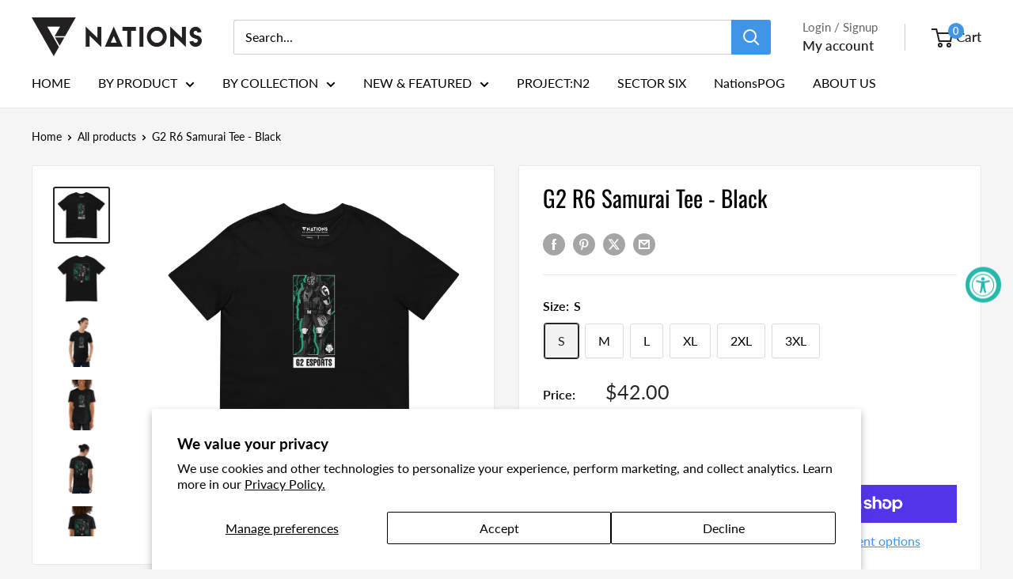

--- FILE ---
content_type: text/html; charset=utf-8
request_url: https://www.nationsgamingclub.com/en-ca/products/g2-r6-samurai-tee-black
body_size: 37857
content:
<!doctype html>

<html class="no-js" lang="en">
  <head>
    <meta charset="utf-8">
    <meta name="viewport" content="width=device-width, initial-scale=1.0, height=device-height, minimum-scale=1.0, maximum-scale=1.0">
    <meta name="theme-color" content="#262626">

    <title>G2 R6 Samurai Tee - Black</title><meta name="description" content="Show your allegiance with the G2 R6 Samurai Tee, designed for ultimate comfort and style. As a proud supporter of G2 Esports in Rainbow Six Siege, this tee is more than just fan gear – it&#39;s a symbol of dedication!• 100% ring-spun cotton• Sport Grey is 90% ring-spun cotton, 10% polyester• Dark Heather is 65% polyester, "><link rel="canonical" href="https://www.nationsgamingclub.com/en-ca/products/g2-r6-samurai-tee-black"><link rel="shortcut icon" href="//www.nationsgamingclub.com/cdn/shop/files/fav_96x96.png?v=1707867546" type="image/png"><link rel="preload" as="style" href="//www.nationsgamingclub.com/cdn/shop/t/36/assets/theme.css?v=145096456272456570681707859707">
    <link rel="preload" as="script" href="//www.nationsgamingclub.com/cdn/shop/t/36/assets/theme.js?v=44739629698048602511719587301">
    <link rel="preconnect" href="https://cdn.shopify.com">
    <link rel="preconnect" href="https://fonts.shopifycdn.com">
    <link rel="dns-prefetch" href="https://productreviews.shopifycdn.com">
    <link rel="dns-prefetch" href="https://ajax.googleapis.com">
    <link rel="dns-prefetch" href="https://maps.googleapis.com">
    <link rel="dns-prefetch" href="https://maps.gstatic.com">

    <meta property="og:type" content="product">
  <meta property="og:title" content="G2 R6 Samurai Tee - Black"><meta property="og:image" content="http://www.nationsgamingclub.com/cdn/shop/files/unisex-basic-softstyle-t-shirt-black-front-648c99b2cce41.png?v=1686935996">
    <meta property="og:image:secure_url" content="https://www.nationsgamingclub.com/cdn/shop/files/unisex-basic-softstyle-t-shirt-black-front-648c99b2cce41.png?v=1686935996">
    <meta property="og:image:width" content="2000">
    <meta property="og:image:height" content="2000"><meta property="product:price:amount" content="42.00">
  <meta property="product:price:currency" content="CAD"><meta property="og:description" content="Show your allegiance with the G2 R6 Samurai Tee, designed for ultimate comfort and style. As a proud supporter of G2 Esports in Rainbow Six Siege, this tee is more than just fan gear – it&#39;s a symbol of dedication!• 100% ring-spun cotton• Sport Grey is 90% ring-spun cotton, 10% polyester• Dark Heather is 65% polyester, "><meta property="og:url" content="https://www.nationsgamingclub.com/en-ca/products/g2-r6-samurai-tee-black">
<meta property="og:site_name" content="We Are Nations US"><meta name="twitter:card" content="summary"><meta name="twitter:title" content="G2 R6 Samurai Tee - Black">
  <meta name="twitter:description" content="Show your allegiance with the G2 R6 Samurai Tee, designed for ultimate comfort and style. As a proud supporter of G2 Esports in Rainbow Six Siege, this tee is more than just fan gear – it&#39;s a symbol of dedication!• 100% ring-spun cotton• Sport Grey is 90% ring-spun cotton, 10% polyester• Dark Heather is 65% polyester, 35% cotton• 4.5 oz/yd² (153 g/m²)• Shoulder-to-shoulder taping• Quarter-turned to avoid crease down the center• Blank product sourced from Bangladesh, Honduras, Haiti, Mexico, or Nicaragua
Size guide




 
LENGTH (inches)
WIDTH (inches)


S
28
18


M
29 ¼
20


L
30 ¼
22


XL
31 ¼
24


2XL
32 ½
26


3XL
33 ½
28








 
LENGTH (cm)
WIDTH (cm)


S
71.1
45.7


M
74.3
50.8


L
76.8
55.9


XL
79.4
61


2XL
82.6
66


3XL
85
71.1



">
  <meta name="twitter:image" content="https://www.nationsgamingclub.com/cdn/shop/files/unisex-basic-softstyle-t-shirt-black-front-648c99b2cce41_600x600_crop_center.png?v=1686935996">
    <link rel="preload" href="//www.nationsgamingclub.com/cdn/fonts/oswald/oswald_n4.7760ed7a63e536050f64bb0607ff70ce07a480bd.woff2" as="font" type="font/woff2" crossorigin><link rel="preload" href="//www.nationsgamingclub.com/cdn/fonts/lato/lato_n4.c3b93d431f0091c8be23185e15c9d1fee1e971c5.woff2" as="font" type="font/woff2" crossorigin><style>
  @font-face {
  font-family: Oswald;
  font-weight: 400;
  font-style: normal;
  font-display: swap;
  src: url("//www.nationsgamingclub.com/cdn/fonts/oswald/oswald_n4.7760ed7a63e536050f64bb0607ff70ce07a480bd.woff2") format("woff2"),
       url("//www.nationsgamingclub.com/cdn/fonts/oswald/oswald_n4.ae5e497f60fc686568afe76e9ff1872693c533e9.woff") format("woff");
}

  @font-face {
  font-family: Lato;
  font-weight: 400;
  font-style: normal;
  font-display: swap;
  src: url("//www.nationsgamingclub.com/cdn/fonts/lato/lato_n4.c3b93d431f0091c8be23185e15c9d1fee1e971c5.woff2") format("woff2"),
       url("//www.nationsgamingclub.com/cdn/fonts/lato/lato_n4.d5c00c781efb195594fd2fd4ad04f7882949e327.woff") format("woff");
}

@font-face {
  font-family: Lato;
  font-weight: 600;
  font-style: normal;
  font-display: swap;
  src: url("//www.nationsgamingclub.com/cdn/fonts/lato/lato_n6.38d0e3b23b74a60f769c51d1df73fac96c580d59.woff2") format("woff2"),
       url("//www.nationsgamingclub.com/cdn/fonts/lato/lato_n6.3365366161bdcc36a3f97cfbb23954d8c4bf4079.woff") format("woff");
}



  @font-face {
  font-family: Lato;
  font-weight: 700;
  font-style: normal;
  font-display: swap;
  src: url("//www.nationsgamingclub.com/cdn/fonts/lato/lato_n7.900f219bc7337bc57a7a2151983f0a4a4d9d5dcf.woff2") format("woff2"),
       url("//www.nationsgamingclub.com/cdn/fonts/lato/lato_n7.a55c60751adcc35be7c4f8a0313f9698598612ee.woff") format("woff");
}

  @font-face {
  font-family: Lato;
  font-weight: 400;
  font-style: italic;
  font-display: swap;
  src: url("//www.nationsgamingclub.com/cdn/fonts/lato/lato_i4.09c847adc47c2fefc3368f2e241a3712168bc4b6.woff2") format("woff2"),
       url("//www.nationsgamingclub.com/cdn/fonts/lato/lato_i4.3c7d9eb6c1b0a2bf62d892c3ee4582b016d0f30c.woff") format("woff");
}

  @font-face {
  font-family: Lato;
  font-weight: 700;
  font-style: italic;
  font-display: swap;
  src: url("//www.nationsgamingclub.com/cdn/fonts/lato/lato_i7.16ba75868b37083a879b8dd9f2be44e067dfbf92.woff2") format("woff2"),
       url("//www.nationsgamingclub.com/cdn/fonts/lato/lato_i7.4c07c2b3b7e64ab516aa2f2081d2bb0366b9dce8.woff") format("woff");
}


  :root {
    --default-text-font-size : 15px;
    --base-text-font-size    : 16px;
    --heading-font-family    : Oswald, sans-serif;
    --heading-font-weight    : 400;
    --heading-font-style     : normal;
    --text-font-family       : Lato, sans-serif;
    --text-font-weight       : 400;
    --text-font-style        : normal;
    --text-font-bolder-weight: 600;
    --text-link-decoration   : underline;

    --text-color               : #000000;
    --text-color-rgb           : 0, 0, 0;
    --heading-color            : #000000;
    --border-color             : #e8e8e8;
    --border-color-rgb         : 232, 232, 232;
    --form-border-color        : #dbdbdb;
    --accent-color             : #262626;
    --accent-color-rgb         : 38, 38, 38;
    --link-color               : #4195e7;
    --link-color-hover         : #196fc3;
    --background               : #f5f5f5;
    --secondary-background     : #ffffff;
    --secondary-background-rgb : 255, 255, 255;
    --accent-background        : rgba(38, 38, 38, 0.08);

    --input-background: #ffffff;

    --error-color       : #cf0e0e;
    --error-background  : rgba(207, 14, 14, 0.07);
    --success-color     : #1c7b36;
    --success-background: rgba(28, 123, 54, 0.11);

    --primary-button-background      : #e2c30e;
    --primary-button-background-rgb  : 226, 195, 14;
    --primary-button-text-color      : #262626;
    --secondary-button-background    : #222021;
    --secondary-button-background-rgb: 34, 32, 33;
    --secondary-button-text-color    : #ffffff;

    --header-background      : #ffffff;
    --header-text-color      : #222021;
    --header-light-text-color: #646263;
    --header-border-color    : rgba(100, 98, 99, 0.3);
    --header-accent-color    : #4195e7;

    --footer-background-color:    #222021;
    --footer-heading-text-color:  #ffffff;
    --footer-body-text-color:     #ffffff;
    --footer-body-text-color-rgb: 255, 255, 255;
    --footer-accent-color:        #4195e7;
    --footer-accent-color-rgb:    65, 149, 231;
    --footer-border:              none;
    
    --flickity-arrow-color: #b5b5b5;--product-on-sale-accent           : #cf0e0e;
    --product-on-sale-accent-rgb       : 207, 14, 14;
    --product-on-sale-color            : #ffffff;
    --product-in-stock-color           : #1c7b36;
    --product-low-stock-color          : #cf0e0e;
    --product-sold-out-color           : #8a9297;
    --product-custom-label-1-background: #3f6ab1;
    --product-custom-label-1-color     : #ffffff;
    --product-custom-label-2-background: #8a44ae;
    --product-custom-label-2-color     : #ffffff;
    --product-review-star-color        : #ffbd00;

    --mobile-container-gutter : 20px;
    --desktop-container-gutter: 40px;

    /* Shopify related variables */
    --payment-terms-background-color: #f5f5f5;
  }
</style>

<script>
  // IE11 does not have support for CSS variables, so we have to polyfill them
  if (!(((window || {}).CSS || {}).supports && window.CSS.supports('(--a: 0)'))) {
    const script = document.createElement('script');
    script.type = 'text/javascript';
    script.src = 'https://cdn.jsdelivr.net/npm/css-vars-ponyfill@2';
    script.onload = function() {
      cssVars({});
    };

    document.getElementsByTagName('head')[0].appendChild(script);
  }
</script>


    <script>window.performance && window.performance.mark && window.performance.mark('shopify.content_for_header.start');</script><meta name="google-site-verification" content="omFkI_AV2m07YsfShuUOcEsZXYTNgHNcxLKNm_gu67Y">
<meta id="shopify-digital-wallet" name="shopify-digital-wallet" content="/22648143/digital_wallets/dialog">
<meta name="shopify-checkout-api-token" content="4ddfc692a2c047655edc7ee06059a571">
<meta id="in-context-paypal-metadata" data-shop-id="22648143" data-venmo-supported="false" data-environment="production" data-locale="en_US" data-paypal-v4="true" data-currency="CAD">
<link rel="alternate" hreflang="x-default" href="https://www.nationsgamingclub.com/products/g2-r6-samurai-tee-black">
<link rel="alternate" hreflang="en-CA" href="https://www.nationsgamingclub.com/en-ca/products/g2-r6-samurai-tee-black">
<link rel="alternate" hreflang="en-US" href="https://www.nationsgamingclub.com/products/g2-r6-samurai-tee-black">
<link rel="alternate" type="application/json+oembed" href="https://www.nationsgamingclub.com/en-ca/products/g2-r6-samurai-tee-black.oembed">
<script async="async" src="/checkouts/internal/preloads.js?locale=en-CA"></script>
<link rel="preconnect" href="https://shop.app" crossorigin="anonymous">
<script async="async" src="https://shop.app/checkouts/internal/preloads.js?locale=en-CA&shop_id=22648143" crossorigin="anonymous"></script>
<script id="apple-pay-shop-capabilities" type="application/json">{"shopId":22648143,"countryCode":"US","currencyCode":"CAD","merchantCapabilities":["supports3DS"],"merchantId":"gid:\/\/shopify\/Shop\/22648143","merchantName":"We Are Nations US","requiredBillingContactFields":["postalAddress","email","phone"],"requiredShippingContactFields":["postalAddress","email","phone"],"shippingType":"shipping","supportedNetworks":["visa","masterCard","amex","discover","elo","jcb"],"total":{"type":"pending","label":"We Are Nations US","amount":"1.00"},"shopifyPaymentsEnabled":true,"supportsSubscriptions":true}</script>
<script id="shopify-features" type="application/json">{"accessToken":"4ddfc692a2c047655edc7ee06059a571","betas":["rich-media-storefront-analytics"],"domain":"www.nationsgamingclub.com","predictiveSearch":true,"shopId":22648143,"locale":"en"}</script>
<script>var Shopify = Shopify || {};
Shopify.shop = "we-are-nations-us.myshopify.com";
Shopify.locale = "en";
Shopify.currency = {"active":"CAD","rate":"1.40010115"};
Shopify.country = "CA";
Shopify.theme = {"name":"2024 Nations Theme","id":127059853382,"schema_name":"Warehouse","schema_version":"5.2.0","theme_store_id":871,"role":"main"};
Shopify.theme.handle = "null";
Shopify.theme.style = {"id":null,"handle":null};
Shopify.cdnHost = "www.nationsgamingclub.com/cdn";
Shopify.routes = Shopify.routes || {};
Shopify.routes.root = "/en-ca/";</script>
<script type="module">!function(o){(o.Shopify=o.Shopify||{}).modules=!0}(window);</script>
<script>!function(o){function n(){var o=[];function n(){o.push(Array.prototype.slice.apply(arguments))}return n.q=o,n}var t=o.Shopify=o.Shopify||{};t.loadFeatures=n(),t.autoloadFeatures=n()}(window);</script>
<script>
  window.ShopifyPay = window.ShopifyPay || {};
  window.ShopifyPay.apiHost = "shop.app\/pay";
  window.ShopifyPay.redirectState = null;
</script>
<script id="shop-js-analytics" type="application/json">{"pageType":"product"}</script>
<script defer="defer" async type="module" src="//www.nationsgamingclub.com/cdn/shopifycloud/shop-js/modules/v2/client.init-shop-cart-sync_DtuiiIyl.en.esm.js"></script>
<script defer="defer" async type="module" src="//www.nationsgamingclub.com/cdn/shopifycloud/shop-js/modules/v2/chunk.common_CUHEfi5Q.esm.js"></script>
<script type="module">
  await import("//www.nationsgamingclub.com/cdn/shopifycloud/shop-js/modules/v2/client.init-shop-cart-sync_DtuiiIyl.en.esm.js");
await import("//www.nationsgamingclub.com/cdn/shopifycloud/shop-js/modules/v2/chunk.common_CUHEfi5Q.esm.js");

  window.Shopify.SignInWithShop?.initShopCartSync?.({"fedCMEnabled":true,"windoidEnabled":true});

</script>
<script>
  window.Shopify = window.Shopify || {};
  if (!window.Shopify.featureAssets) window.Shopify.featureAssets = {};
  window.Shopify.featureAssets['shop-js'] = {"shop-cart-sync":["modules/v2/client.shop-cart-sync_DFoTY42P.en.esm.js","modules/v2/chunk.common_CUHEfi5Q.esm.js"],"init-fed-cm":["modules/v2/client.init-fed-cm_D2UNy1i2.en.esm.js","modules/v2/chunk.common_CUHEfi5Q.esm.js"],"init-shop-email-lookup-coordinator":["modules/v2/client.init-shop-email-lookup-coordinator_BQEe2rDt.en.esm.js","modules/v2/chunk.common_CUHEfi5Q.esm.js"],"shop-cash-offers":["modules/v2/client.shop-cash-offers_3CTtReFF.en.esm.js","modules/v2/chunk.common_CUHEfi5Q.esm.js","modules/v2/chunk.modal_BewljZkx.esm.js"],"shop-button":["modules/v2/client.shop-button_C6oxCjDL.en.esm.js","modules/v2/chunk.common_CUHEfi5Q.esm.js"],"init-windoid":["modules/v2/client.init-windoid_5pix8xhK.en.esm.js","modules/v2/chunk.common_CUHEfi5Q.esm.js"],"avatar":["modules/v2/client.avatar_BTnouDA3.en.esm.js"],"init-shop-cart-sync":["modules/v2/client.init-shop-cart-sync_DtuiiIyl.en.esm.js","modules/v2/chunk.common_CUHEfi5Q.esm.js"],"shop-toast-manager":["modules/v2/client.shop-toast-manager_BYv_8cH1.en.esm.js","modules/v2/chunk.common_CUHEfi5Q.esm.js"],"pay-button":["modules/v2/client.pay-button_FnF9EIkY.en.esm.js","modules/v2/chunk.common_CUHEfi5Q.esm.js"],"shop-login-button":["modules/v2/client.shop-login-button_CH1KUpOf.en.esm.js","modules/v2/chunk.common_CUHEfi5Q.esm.js","modules/v2/chunk.modal_BewljZkx.esm.js"],"init-customer-accounts-sign-up":["modules/v2/client.init-customer-accounts-sign-up_aj7QGgYS.en.esm.js","modules/v2/client.shop-login-button_CH1KUpOf.en.esm.js","modules/v2/chunk.common_CUHEfi5Q.esm.js","modules/v2/chunk.modal_BewljZkx.esm.js"],"init-shop-for-new-customer-accounts":["modules/v2/client.init-shop-for-new-customer-accounts_NbnYRf_7.en.esm.js","modules/v2/client.shop-login-button_CH1KUpOf.en.esm.js","modules/v2/chunk.common_CUHEfi5Q.esm.js","modules/v2/chunk.modal_BewljZkx.esm.js"],"init-customer-accounts":["modules/v2/client.init-customer-accounts_ppedhqCH.en.esm.js","modules/v2/client.shop-login-button_CH1KUpOf.en.esm.js","modules/v2/chunk.common_CUHEfi5Q.esm.js","modules/v2/chunk.modal_BewljZkx.esm.js"],"shop-follow-button":["modules/v2/client.shop-follow-button_CMIBBa6u.en.esm.js","modules/v2/chunk.common_CUHEfi5Q.esm.js","modules/v2/chunk.modal_BewljZkx.esm.js"],"lead-capture":["modules/v2/client.lead-capture_But0hIyf.en.esm.js","modules/v2/chunk.common_CUHEfi5Q.esm.js","modules/v2/chunk.modal_BewljZkx.esm.js"],"checkout-modal":["modules/v2/client.checkout-modal_BBxc70dQ.en.esm.js","modules/v2/chunk.common_CUHEfi5Q.esm.js","modules/v2/chunk.modal_BewljZkx.esm.js"],"shop-login":["modules/v2/client.shop-login_hM3Q17Kl.en.esm.js","modules/v2/chunk.common_CUHEfi5Q.esm.js","modules/v2/chunk.modal_BewljZkx.esm.js"],"payment-terms":["modules/v2/client.payment-terms_CAtGlQYS.en.esm.js","modules/v2/chunk.common_CUHEfi5Q.esm.js","modules/v2/chunk.modal_BewljZkx.esm.js"]};
</script>
<script>(function() {
  var isLoaded = false;
  function asyncLoad() {
    if (isLoaded) return;
    isLoaded = true;
    var urls = ["\/\/d1liekpayvooaz.cloudfront.net\/apps\/customizery\/customizery.js?shop=we-are-nations-us.myshopify.com","\/\/shopify.privy.com\/widget.js?shop=we-are-nations-us.myshopify.com","\/\/shopify.privy.com\/widget.js?shop=we-are-nations-us.myshopify.com","https:\/\/accessibly.app\/public\/widget\/run.js?shop=we-are-nations-us.myshopify.com","https:\/\/app.kiwisizing.com\/web\/js\/dist\/kiwiSizing\/plugin\/SizingPlugin.prod.js?v=330\u0026shop=we-are-nations-us.myshopify.com","\/\/cdn.shopify.com\/proxy\/80709c25b40b3f63069fd25d26cf8dea7c0f2fe266f6cdc97ad26f42b89ced77\/static.cdn.printful.com\/static\/js\/external\/shopify-product-customizer.js?v=0.28\u0026shop=we-are-nations-us.myshopify.com\u0026sp-cache-control=cHVibGljLCBtYXgtYWdlPTkwMA","https:\/\/cdn.seel.com\/releases\/scripts\/shopify-ra\/return-assurance.min.js?shop=we-are-nations-us.myshopify.com","https:\/\/cdn.nfcube.com\/instafeed-04d374779d9f3a9daeefbc786d609ea0.js?shop=we-are-nations-us.myshopify.com","\/\/cdn.shopify.com\/proxy\/8c0cc9129b5dd8e0a3fd792f1f2b688ddba41e6af056d71d648427a975be27ed\/api.goaffpro.com\/loader.js?shop=we-are-nations-us.myshopify.com\u0026sp-cache-control=cHVibGljLCBtYXgtYWdlPTkwMA","https:\/\/static.klaviyo.com\/onsite\/js\/klaviyo.js?company_id=J9zxa3\u0026shop=we-are-nations-us.myshopify.com","https:\/\/api.revy.io\/bundle.js?shop=we-are-nations-us.myshopify.com","https:\/\/size-guides.esc-apps-cdn.com\/1739197557-app.we-are-nations-us.myshopify.com.js?shop=we-are-nations-us.myshopify.com","https:\/\/my.fpcdn.me\/embed\/shopify\/we-are-nations-us.myshopify.com\/embed.js?v=1762803525\u0026shop=we-are-nations-us.myshopify.com"];
    for (var i = 0; i < urls.length; i++) {
      var s = document.createElement('script');
      s.type = 'text/javascript';
      s.async = true;
      s.src = urls[i];
      var x = document.getElementsByTagName('script')[0];
      x.parentNode.insertBefore(s, x);
    }
  };
  if(window.attachEvent) {
    window.attachEvent('onload', asyncLoad);
  } else {
    window.addEventListener('load', asyncLoad, false);
  }
})();</script>
<script id="__st">var __st={"a":22648143,"offset":-21600,"reqid":"87b1b694-8254-4260-8b7b-1ba93f584034-1766381535","pageurl":"www.nationsgamingclub.com\/en-ca\/products\/g2-r6-samurai-tee-black","u":"b616a89c05c6","p":"product","rtyp":"product","rid":7107774349382};</script>
<script>window.ShopifyPaypalV4VisibilityTracking = true;</script>
<script id="captcha-bootstrap">!function(){'use strict';const t='contact',e='account',n='new_comment',o=[[t,t],['blogs',n],['comments',n],[t,'customer']],c=[[e,'customer_login'],[e,'guest_login'],[e,'recover_customer_password'],[e,'create_customer']],r=t=>t.map((([t,e])=>`form[action*='/${t}']:not([data-nocaptcha='true']) input[name='form_type'][value='${e}']`)).join(','),a=t=>()=>t?[...document.querySelectorAll(t)].map((t=>t.form)):[];function s(){const t=[...o],e=r(t);return a(e)}const i='password',u='form_key',d=['recaptcha-v3-token','g-recaptcha-response','h-captcha-response',i],f=()=>{try{return window.sessionStorage}catch{return}},m='__shopify_v',_=t=>t.elements[u];function p(t,e,n=!1){try{const o=window.sessionStorage,c=JSON.parse(o.getItem(e)),{data:r}=function(t){const{data:e,action:n}=t;return t[m]||n?{data:e,action:n}:{data:t,action:n}}(c);for(const[e,n]of Object.entries(r))t.elements[e]&&(t.elements[e].value=n);n&&o.removeItem(e)}catch(o){console.error('form repopulation failed',{error:o})}}const l='form_type',E='cptcha';function T(t){t.dataset[E]=!0}const w=window,h=w.document,L='Shopify',v='ce_forms',y='captcha';let A=!1;((t,e)=>{const n=(g='f06e6c50-85a8-45c8-87d0-21a2b65856fe',I='https://cdn.shopify.com/shopifycloud/storefront-forms-hcaptcha/ce_storefront_forms_captcha_hcaptcha.v1.5.2.iife.js',D={infoText:'Protected by hCaptcha',privacyText:'Privacy',termsText:'Terms'},(t,e,n)=>{const o=w[L][v],c=o.bindForm;if(c)return c(t,g,e,D).then(n);var r;o.q.push([[t,g,e,D],n]),r=I,A||(h.body.append(Object.assign(h.createElement('script'),{id:'captcha-provider',async:!0,src:r})),A=!0)});var g,I,D;w[L]=w[L]||{},w[L][v]=w[L][v]||{},w[L][v].q=[],w[L][y]=w[L][y]||{},w[L][y].protect=function(t,e){n(t,void 0,e),T(t)},Object.freeze(w[L][y]),function(t,e,n,w,h,L){const[v,y,A,g]=function(t,e,n){const i=e?o:[],u=t?c:[],d=[...i,...u],f=r(d),m=r(i),_=r(d.filter((([t,e])=>n.includes(e))));return[a(f),a(m),a(_),s()]}(w,h,L),I=t=>{const e=t.target;return e instanceof HTMLFormElement?e:e&&e.form},D=t=>v().includes(t);t.addEventListener('submit',(t=>{const e=I(t);if(!e)return;const n=D(e)&&!e.dataset.hcaptchaBound&&!e.dataset.recaptchaBound,o=_(e),c=g().includes(e)&&(!o||!o.value);(n||c)&&t.preventDefault(),c&&!n&&(function(t){try{if(!f())return;!function(t){const e=f();if(!e)return;const n=_(t);if(!n)return;const o=n.value;o&&e.removeItem(o)}(t);const e=Array.from(Array(32),(()=>Math.random().toString(36)[2])).join('');!function(t,e){_(t)||t.append(Object.assign(document.createElement('input'),{type:'hidden',name:u})),t.elements[u].value=e}(t,e),function(t,e){const n=f();if(!n)return;const o=[...t.querySelectorAll(`input[type='${i}']`)].map((({name:t})=>t)),c=[...d,...o],r={};for(const[a,s]of new FormData(t).entries())c.includes(a)||(r[a]=s);n.setItem(e,JSON.stringify({[m]:1,action:t.action,data:r}))}(t,e)}catch(e){console.error('failed to persist form',e)}}(e),e.submit())}));const S=(t,e)=>{t&&!t.dataset[E]&&(n(t,e.some((e=>e===t))),T(t))};for(const o of['focusin','change'])t.addEventListener(o,(t=>{const e=I(t);D(e)&&S(e,y())}));const B=e.get('form_key'),M=e.get(l),P=B&&M;t.addEventListener('DOMContentLoaded',(()=>{const t=y();if(P)for(const e of t)e.elements[l].value===M&&p(e,B);[...new Set([...A(),...v().filter((t=>'true'===t.dataset.shopifyCaptcha))])].forEach((e=>S(e,t)))}))}(h,new URLSearchParams(w.location.search),n,t,e,['guest_login'])})(!0,!0)}();</script>
<script integrity="sha256-4kQ18oKyAcykRKYeNunJcIwy7WH5gtpwJnB7kiuLZ1E=" data-source-attribution="shopify.loadfeatures" defer="defer" src="//www.nationsgamingclub.com/cdn/shopifycloud/storefront/assets/storefront/load_feature-a0a9edcb.js" crossorigin="anonymous"></script>
<script crossorigin="anonymous" defer="defer" src="//www.nationsgamingclub.com/cdn/shopifycloud/storefront/assets/shopify_pay/storefront-65b4c6d7.js?v=20250812"></script>
<script data-source-attribution="shopify.dynamic_checkout.dynamic.init">var Shopify=Shopify||{};Shopify.PaymentButton=Shopify.PaymentButton||{isStorefrontPortableWallets:!0,init:function(){window.Shopify.PaymentButton.init=function(){};var t=document.createElement("script");t.src="https://www.nationsgamingclub.com/cdn/shopifycloud/portable-wallets/latest/portable-wallets.en.js",t.type="module",document.head.appendChild(t)}};
</script>
<script data-source-attribution="shopify.dynamic_checkout.buyer_consent">
  function portableWalletsHideBuyerConsent(e){var t=document.getElementById("shopify-buyer-consent"),n=document.getElementById("shopify-subscription-policy-button");t&&n&&(t.classList.add("hidden"),t.setAttribute("aria-hidden","true"),n.removeEventListener("click",e))}function portableWalletsShowBuyerConsent(e){var t=document.getElementById("shopify-buyer-consent"),n=document.getElementById("shopify-subscription-policy-button");t&&n&&(t.classList.remove("hidden"),t.removeAttribute("aria-hidden"),n.addEventListener("click",e))}window.Shopify?.PaymentButton&&(window.Shopify.PaymentButton.hideBuyerConsent=portableWalletsHideBuyerConsent,window.Shopify.PaymentButton.showBuyerConsent=portableWalletsShowBuyerConsent);
</script>
<script>
  function portableWalletsCleanup(e){e&&e.src&&console.error("Failed to load portable wallets script "+e.src);var t=document.querySelectorAll("shopify-accelerated-checkout .shopify-payment-button__skeleton, shopify-accelerated-checkout-cart .wallet-cart-button__skeleton"),e=document.getElementById("shopify-buyer-consent");for(let e=0;e<t.length;e++)t[e].remove();e&&e.remove()}function portableWalletsNotLoadedAsModule(e){e instanceof ErrorEvent&&"string"==typeof e.message&&e.message.includes("import.meta")&&"string"==typeof e.filename&&e.filename.includes("portable-wallets")&&(window.removeEventListener("error",portableWalletsNotLoadedAsModule),window.Shopify.PaymentButton.failedToLoad=e,"loading"===document.readyState?document.addEventListener("DOMContentLoaded",window.Shopify.PaymentButton.init):window.Shopify.PaymentButton.init())}window.addEventListener("error",portableWalletsNotLoadedAsModule);
</script>

<script type="module" src="https://www.nationsgamingclub.com/cdn/shopifycloud/portable-wallets/latest/portable-wallets.en.js" onError="portableWalletsCleanup(this)" crossorigin="anonymous"></script>
<script nomodule>
  document.addEventListener("DOMContentLoaded", portableWalletsCleanup);
</script>

<script id='scb4127' type='text/javascript' async='' src='https://www.nationsgamingclub.com/cdn/shopifycloud/privacy-banner/storefront-banner.js'></script><link id="shopify-accelerated-checkout-styles" rel="stylesheet" media="screen" href="https://www.nationsgamingclub.com/cdn/shopifycloud/portable-wallets/latest/accelerated-checkout-backwards-compat.css" crossorigin="anonymous">
<style id="shopify-accelerated-checkout-cart">
        #shopify-buyer-consent {
  margin-top: 1em;
  display: inline-block;
  width: 100%;
}

#shopify-buyer-consent.hidden {
  display: none;
}

#shopify-subscription-policy-button {
  background: none;
  border: none;
  padding: 0;
  text-decoration: underline;
  font-size: inherit;
  cursor: pointer;
}

#shopify-subscription-policy-button::before {
  box-shadow: none;
}

      </style>

<script>window.performance && window.performance.mark && window.performance.mark('shopify.content_for_header.end');</script>

    <link rel="stylesheet" href="//www.nationsgamingclub.com/cdn/shop/t/36/assets/theme.css?v=145096456272456570681707859707">

    <script type="application/ld+json">{"@context":"http:\/\/schema.org\/","@id":"\/en-ca\/products\/g2-r6-samurai-tee-black#product","@type":"ProductGroup","brand":{"@type":"Brand","name":"We Are Nations US"},"category":"","description":"Show your allegiance with the G2 R6 Samurai Tee, designed for ultimate comfort and style. As a proud supporter of G2 Esports in Rainbow Six Siege, this tee is more than just fan gear – it's a symbol of dedication!• 100% ring-spun cotton• Sport Grey is 90% ring-spun cotton, 10% polyester• Dark Heather is 65% polyester, 35% cotton• 4.5 oz\/yd² (153 g\/m²)• Shoulder-to-shoulder taping• Quarter-turned to avoid crease down the center• Blank product sourced from Bangladesh, Honduras, Haiti, Mexico, or Nicaragua\nSize guide\n\n\n\n\n \nLENGTH (inches)\nWIDTH (inches)\n\n\nS\n28\n18\n\n\nM\n29 ¼\n20\n\n\nL\n30 ¼\n22\n\n\nXL\n31 ¼\n24\n\n\n2XL\n32 ½\n26\n\n\n3XL\n33 ½\n28\n\n\n\n\n\n\n\n\n \nLENGTH (cm)\nWIDTH (cm)\n\n\nS\n71.1\n45.7\n\n\nM\n74.3\n50.8\n\n\nL\n76.8\n55.9\n\n\nXL\n79.4\n61\n\n\n2XL\n82.6\n66\n\n\n3XL\n85\n71.1\n\n\n\n","hasVariant":[{"@id":"\/en-ca\/products\/g2-r6-samurai-tee-black?variant=40549032165446#variant","@type":"Product","image":"https:\/\/www.nationsgamingclub.com\/cdn\/shop\/files\/unisex-basic-softstyle-t-shirt-black-front-648c99b2cce41.png?v=1686935996\u0026width=1920","name":"G2 R6 Samurai Tee - Black - S","offers":{"@id":"\/en-ca\/products\/g2-r6-samurai-tee-black?variant=40549032165446#offer","@type":"Offer","availability":"http:\/\/schema.org\/InStock","price":"42.00","priceCurrency":"CAD","url":"https:\/\/www.nationsgamingclub.com\/en-ca\/products\/g2-r6-samurai-tee-black?variant=40549032165446"},"sku":"9178190_474"},{"@id":"\/en-ca\/products\/g2-r6-samurai-tee-black?variant=40549032198214#variant","@type":"Product","image":"https:\/\/www.nationsgamingclub.com\/cdn\/shop\/files\/unisex-basic-softstyle-t-shirt-black-front-648c99b2cce41.png?v=1686935996\u0026width=1920","name":"G2 R6 Samurai Tee - Black - M","offers":{"@id":"\/en-ca\/products\/g2-r6-samurai-tee-black?variant=40549032198214#offer","@type":"Offer","availability":"http:\/\/schema.org\/InStock","price":"42.00","priceCurrency":"CAD","url":"https:\/\/www.nationsgamingclub.com\/en-ca\/products\/g2-r6-samurai-tee-black?variant=40549032198214"},"sku":"9178190_505"},{"@id":"\/en-ca\/products\/g2-r6-samurai-tee-black?variant=40549032230982#variant","@type":"Product","image":"https:\/\/www.nationsgamingclub.com\/cdn\/shop\/files\/unisex-basic-softstyle-t-shirt-black-front-648c99b2cce41.png?v=1686935996\u0026width=1920","name":"G2 R6 Samurai Tee - Black - L","offers":{"@id":"\/en-ca\/products\/g2-r6-samurai-tee-black?variant=40549032230982#offer","@type":"Offer","availability":"http:\/\/schema.org\/InStock","price":"42.00","priceCurrency":"CAD","url":"https:\/\/www.nationsgamingclub.com\/en-ca\/products\/g2-r6-samurai-tee-black?variant=40549032230982"},"sku":"9178190_536"},{"@id":"\/en-ca\/products\/g2-r6-samurai-tee-black?variant=40549032263750#variant","@type":"Product","image":"https:\/\/www.nationsgamingclub.com\/cdn\/shop\/files\/unisex-basic-softstyle-t-shirt-black-front-648c99b2cce41.png?v=1686935996\u0026width=1920","name":"G2 R6 Samurai Tee - Black - XL","offers":{"@id":"\/en-ca\/products\/g2-r6-samurai-tee-black?variant=40549032263750#offer","@type":"Offer","availability":"http:\/\/schema.org\/InStock","price":"42.00","priceCurrency":"CAD","url":"https:\/\/www.nationsgamingclub.com\/en-ca\/products\/g2-r6-samurai-tee-black?variant=40549032263750"},"sku":"9178190_567"},{"@id":"\/en-ca\/products\/g2-r6-samurai-tee-black?variant=40549032296518#variant","@type":"Product","image":"https:\/\/www.nationsgamingclub.com\/cdn\/shop\/files\/unisex-basic-softstyle-t-shirt-black-front-648c99b2cce41.png?v=1686935996\u0026width=1920","name":"G2 R6 Samurai Tee - Black - 2XL","offers":{"@id":"\/en-ca\/products\/g2-r6-samurai-tee-black?variant=40549032296518#offer","@type":"Offer","availability":"http:\/\/schema.org\/InStock","price":"42.00","priceCurrency":"CAD","url":"https:\/\/www.nationsgamingclub.com\/en-ca\/products\/g2-r6-samurai-tee-black?variant=40549032296518"},"sku":"9178190_598"},{"@id":"\/en-ca\/products\/g2-r6-samurai-tee-black?variant=40549032329286#variant","@type":"Product","image":"https:\/\/www.nationsgamingclub.com\/cdn\/shop\/files\/unisex-basic-softstyle-t-shirt-black-front-648c99b2cce41.png?v=1686935996\u0026width=1920","name":"G2 R6 Samurai Tee - Black - 3XL","offers":{"@id":"\/en-ca\/products\/g2-r6-samurai-tee-black?variant=40549032329286#offer","@type":"Offer","availability":"http:\/\/schema.org\/InStock","price":"42.00","priceCurrency":"CAD","url":"https:\/\/www.nationsgamingclub.com\/en-ca\/products\/g2-r6-samurai-tee-black?variant=40549032329286"},"sku":"9178190_629"}],"name":"G2 R6 Samurai Tee - Black","productGroupID":"7107774349382","url":"https:\/\/www.nationsgamingclub.com\/en-ca\/products\/g2-r6-samurai-tee-black"}</script><script type="application/ld+json">
  {
    "@context": "https://schema.org",
    "@type": "BreadcrumbList",
    "itemListElement": [{
        "@type": "ListItem",
        "position": 1,
        "name": "Home",
        "item": "https://www.nationsgamingclub.com"
      },{
            "@type": "ListItem",
            "position": 2,
            "name": "G2 R6 Samurai Tee - Black",
            "item": "https://www.nationsgamingclub.com/en-ca/products/g2-r6-samurai-tee-black"
          }]
  }
</script>

    <script>
      // This allows to expose several variables to the global scope, to be used in scripts
      window.theme = {
        pageType: "product",
        cartCount: 0,
        moneyFormat: "${{amount}}",
        moneyWithCurrencyFormat: "${{amount}} CAD",
        currencyCodeEnabled: false,
        showDiscount: true,
        discountMode: "percentage",
        cartType: "drawer"
      };

      window.routes = {
        rootUrl: "\/en-ca",
        rootUrlWithoutSlash: "\/en-ca",
        cartUrl: "\/en-ca\/cart",
        cartAddUrl: "\/en-ca\/cart\/add",
        cartChangeUrl: "\/en-ca\/cart\/change",
        searchUrl: "\/en-ca\/search",
        productRecommendationsUrl: "\/en-ca\/recommendations\/products"
      };

      window.languages = {
        productRegularPrice: "Regular price",
        productSalePrice: "Sale price",
        collectionOnSaleLabel: "Save {{savings}}",
        productFormUnavailable: "Unavailable",
        productFormAddToCart: "Add to cart",
        productFormPreOrder: "Pre-order",
        productFormSoldOut: "Sold out",
        productAdded: "Product has been added to your cart",
        productAddedShort: "Added!",
        shippingEstimatorNoResults: "No shipping could be found for your address.",
        shippingEstimatorOneResult: "There is one shipping rate for your address:",
        shippingEstimatorMultipleResults: "There are {{count}} shipping rates for your address:",
        shippingEstimatorErrors: "There are some errors:"
      };

      document.documentElement.className = document.documentElement.className.replace('no-js', 'js');
    </script><script src="//www.nationsgamingclub.com/cdn/shop/t/36/assets/theme.js?v=44739629698048602511719587301" defer></script>
    <script src="//www.nationsgamingclub.com/cdn/shop/t/36/assets/custom.js?v=102476495355921946141707859707" defer></script><script>
        (function () {
          window.onpageshow = function() {
            // We force re-freshing the cart content onpageshow, as most browsers will serve a cache copy when hitting the
            // back button, which cause staled data
            document.documentElement.dispatchEvent(new CustomEvent('cart:refresh', {
              bubbles: true,
              detail: {scrollToTop: false}
            }));
          };
        })();
      </script><!-- BEGIN app block: shopify://apps/klaviyo-email-marketing-sms/blocks/klaviyo-onsite-embed/2632fe16-c075-4321-a88b-50b567f42507 -->












  <script async src="https://static.klaviyo.com/onsite/js/J9zxa3/klaviyo.js?company_id=J9zxa3"></script>
  <script>!function(){if(!window.klaviyo){window._klOnsite=window._klOnsite||[];try{window.klaviyo=new Proxy({},{get:function(n,i){return"push"===i?function(){var n;(n=window._klOnsite).push.apply(n,arguments)}:function(){for(var n=arguments.length,o=new Array(n),w=0;w<n;w++)o[w]=arguments[w];var t="function"==typeof o[o.length-1]?o.pop():void 0,e=new Promise((function(n){window._klOnsite.push([i].concat(o,[function(i){t&&t(i),n(i)}]))}));return e}}})}catch(n){window.klaviyo=window.klaviyo||[],window.klaviyo.push=function(){var n;(n=window._klOnsite).push.apply(n,arguments)}}}}();</script>

  
    <script id="viewed_product">
      if (item == null) {
        var _learnq = _learnq || [];

        var MetafieldReviews = null
        var MetafieldYotpoRating = null
        var MetafieldYotpoCount = null
        var MetafieldLooxRating = null
        var MetafieldLooxCount = null
        var okendoProduct = null
        var okendoProductReviewCount = null
        var okendoProductReviewAverageValue = null
        try {
          // The following fields are used for Customer Hub recently viewed in order to add reviews.
          // This information is not part of __kla_viewed. Instead, it is part of __kla_viewed_reviewed_items
          MetafieldReviews = {"rating_count":0};
          MetafieldYotpoRating = null
          MetafieldYotpoCount = null
          MetafieldLooxRating = null
          MetafieldLooxCount = null

          okendoProduct = null
          // If the okendo metafield is not legacy, it will error, which then requires the new json formatted data
          if (okendoProduct && 'error' in okendoProduct) {
            okendoProduct = null
          }
          okendoProductReviewCount = okendoProduct ? okendoProduct.reviewCount : null
          okendoProductReviewAverageValue = okendoProduct ? okendoProduct.reviewAverageValue : null
        } catch (error) {
          console.error('Error in Klaviyo onsite reviews tracking:', error);
        }

        var item = {
          Name: "G2 R6 Samurai Tee - Black",
          ProductID: 7107774349382,
          Categories: ["Best Sellers","G2","G2: T-shirts","Nations Gaming Club","New Arrivals","Tees"],
          ImageURL: "https://www.nationsgamingclub.com/cdn/shop/files/unisex-basic-softstyle-t-shirt-black-front-648c99b2cce41_grande.png?v=1686935996",
          URL: "https://www.nationsgamingclub.com/en-ca/products/g2-r6-samurai-tee-black",
          Brand: "We Are Nations US",
          Price: "$42.00",
          Value: "42.00",
          CompareAtPrice: "$0.00"
        };
        _learnq.push(['track', 'Viewed Product', item]);
        _learnq.push(['trackViewedItem', {
          Title: item.Name,
          ItemId: item.ProductID,
          Categories: item.Categories,
          ImageUrl: item.ImageURL,
          Url: item.URL,
          Metadata: {
            Brand: item.Brand,
            Price: item.Price,
            Value: item.Value,
            CompareAtPrice: item.CompareAtPrice
          },
          metafields:{
            reviews: MetafieldReviews,
            yotpo:{
              rating: MetafieldYotpoRating,
              count: MetafieldYotpoCount,
            },
            loox:{
              rating: MetafieldLooxRating,
              count: MetafieldLooxCount,
            },
            okendo: {
              rating: okendoProductReviewAverageValue,
              count: okendoProductReviewCount,
            }
          }
        }]);
      }
    </script>
  




  <script>
    window.klaviyoReviewsProductDesignMode = false
  </script>







<!-- END app block --><link href="https://monorail-edge.shopifysvc.com" rel="dns-prefetch">
<script>(function(){if ("sendBeacon" in navigator && "performance" in window) {try {var session_token_from_headers = performance.getEntriesByType('navigation')[0].serverTiming.find(x => x.name == '_s').description;} catch {var session_token_from_headers = undefined;}var session_cookie_matches = document.cookie.match(/_shopify_s=([^;]*)/);var session_token_from_cookie = session_cookie_matches && session_cookie_matches.length === 2 ? session_cookie_matches[1] : "";var session_token = session_token_from_headers || session_token_from_cookie || "";function handle_abandonment_event(e) {var entries = performance.getEntries().filter(function(entry) {return /monorail-edge.shopifysvc.com/.test(entry.name);});if (!window.abandonment_tracked && entries.length === 0) {window.abandonment_tracked = true;var currentMs = Date.now();var navigation_start = performance.timing.navigationStart;var payload = {shop_id: 22648143,url: window.location.href,navigation_start,duration: currentMs - navigation_start,session_token,page_type: "product"};window.navigator.sendBeacon("https://monorail-edge.shopifysvc.com/v1/produce", JSON.stringify({schema_id: "online_store_buyer_site_abandonment/1.1",payload: payload,metadata: {event_created_at_ms: currentMs,event_sent_at_ms: currentMs}}));}}window.addEventListener('pagehide', handle_abandonment_event);}}());</script>
<script id="web-pixels-manager-setup">(function e(e,d,r,n,o){if(void 0===o&&(o={}),!Boolean(null===(a=null===(i=window.Shopify)||void 0===i?void 0:i.analytics)||void 0===a?void 0:a.replayQueue)){var i,a;window.Shopify=window.Shopify||{};var t=window.Shopify;t.analytics=t.analytics||{};var s=t.analytics;s.replayQueue=[],s.publish=function(e,d,r){return s.replayQueue.push([e,d,r]),!0};try{self.performance.mark("wpm:start")}catch(e){}var l=function(){var e={modern:/Edge?\/(1{2}[4-9]|1[2-9]\d|[2-9]\d{2}|\d{4,})\.\d+(\.\d+|)|Firefox\/(1{2}[4-9]|1[2-9]\d|[2-9]\d{2}|\d{4,})\.\d+(\.\d+|)|Chrom(ium|e)\/(9{2}|\d{3,})\.\d+(\.\d+|)|(Maci|X1{2}).+ Version\/(15\.\d+|(1[6-9]|[2-9]\d|\d{3,})\.\d+)([,.]\d+|)( \(\w+\)|)( Mobile\/\w+|) Safari\/|Chrome.+OPR\/(9{2}|\d{3,})\.\d+\.\d+|(CPU[ +]OS|iPhone[ +]OS|CPU[ +]iPhone|CPU IPhone OS|CPU iPad OS)[ +]+(15[._]\d+|(1[6-9]|[2-9]\d|\d{3,})[._]\d+)([._]\d+|)|Android:?[ /-](13[3-9]|1[4-9]\d|[2-9]\d{2}|\d{4,})(\.\d+|)(\.\d+|)|Android.+Firefox\/(13[5-9]|1[4-9]\d|[2-9]\d{2}|\d{4,})\.\d+(\.\d+|)|Android.+Chrom(ium|e)\/(13[3-9]|1[4-9]\d|[2-9]\d{2}|\d{4,})\.\d+(\.\d+|)|SamsungBrowser\/([2-9]\d|\d{3,})\.\d+/,legacy:/Edge?\/(1[6-9]|[2-9]\d|\d{3,})\.\d+(\.\d+|)|Firefox\/(5[4-9]|[6-9]\d|\d{3,})\.\d+(\.\d+|)|Chrom(ium|e)\/(5[1-9]|[6-9]\d|\d{3,})\.\d+(\.\d+|)([\d.]+$|.*Safari\/(?![\d.]+ Edge\/[\d.]+$))|(Maci|X1{2}).+ Version\/(10\.\d+|(1[1-9]|[2-9]\d|\d{3,})\.\d+)([,.]\d+|)( \(\w+\)|)( Mobile\/\w+|) Safari\/|Chrome.+OPR\/(3[89]|[4-9]\d|\d{3,})\.\d+\.\d+|(CPU[ +]OS|iPhone[ +]OS|CPU[ +]iPhone|CPU IPhone OS|CPU iPad OS)[ +]+(10[._]\d+|(1[1-9]|[2-9]\d|\d{3,})[._]\d+)([._]\d+|)|Android:?[ /-](13[3-9]|1[4-9]\d|[2-9]\d{2}|\d{4,})(\.\d+|)(\.\d+|)|Mobile Safari.+OPR\/([89]\d|\d{3,})\.\d+\.\d+|Android.+Firefox\/(13[5-9]|1[4-9]\d|[2-9]\d{2}|\d{4,})\.\d+(\.\d+|)|Android.+Chrom(ium|e)\/(13[3-9]|1[4-9]\d|[2-9]\d{2}|\d{4,})\.\d+(\.\d+|)|Android.+(UC? ?Browser|UCWEB|U3)[ /]?(15\.([5-9]|\d{2,})|(1[6-9]|[2-9]\d|\d{3,})\.\d+)\.\d+|SamsungBrowser\/(5\.\d+|([6-9]|\d{2,})\.\d+)|Android.+MQ{2}Browser\/(14(\.(9|\d{2,})|)|(1[5-9]|[2-9]\d|\d{3,})(\.\d+|))(\.\d+|)|K[Aa][Ii]OS\/(3\.\d+|([4-9]|\d{2,})\.\d+)(\.\d+|)/},d=e.modern,r=e.legacy,n=navigator.userAgent;return n.match(d)?"modern":n.match(r)?"legacy":"unknown"}(),u="modern"===l?"modern":"legacy",c=(null!=n?n:{modern:"",legacy:""})[u],f=function(e){return[e.baseUrl,"/wpm","/b",e.hashVersion,"modern"===e.buildTarget?"m":"l",".js"].join("")}({baseUrl:d,hashVersion:r,buildTarget:u}),m=function(e){var d=e.version,r=e.bundleTarget,n=e.surface,o=e.pageUrl,i=e.monorailEndpoint;return{emit:function(e){var a=e.status,t=e.errorMsg,s=(new Date).getTime(),l=JSON.stringify({metadata:{event_sent_at_ms:s},events:[{schema_id:"web_pixels_manager_load/3.1",payload:{version:d,bundle_target:r,page_url:o,status:a,surface:n,error_msg:t},metadata:{event_created_at_ms:s}}]});if(!i)return console&&console.warn&&console.warn("[Web Pixels Manager] No Monorail endpoint provided, skipping logging."),!1;try{return self.navigator.sendBeacon.bind(self.navigator)(i,l)}catch(e){}var u=new XMLHttpRequest;try{return u.open("POST",i,!0),u.setRequestHeader("Content-Type","text/plain"),u.send(l),!0}catch(e){return console&&console.warn&&console.warn("[Web Pixels Manager] Got an unhandled error while logging to Monorail."),!1}}}}({version:r,bundleTarget:l,surface:e.surface,pageUrl:self.location.href,monorailEndpoint:e.monorailEndpoint});try{o.browserTarget=l,function(e){var d=e.src,r=e.async,n=void 0===r||r,o=e.onload,i=e.onerror,a=e.sri,t=e.scriptDataAttributes,s=void 0===t?{}:t,l=document.createElement("script"),u=document.querySelector("head"),c=document.querySelector("body");if(l.async=n,l.src=d,a&&(l.integrity=a,l.crossOrigin="anonymous"),s)for(var f in s)if(Object.prototype.hasOwnProperty.call(s,f))try{l.dataset[f]=s[f]}catch(e){}if(o&&l.addEventListener("load",o),i&&l.addEventListener("error",i),u)u.appendChild(l);else{if(!c)throw new Error("Did not find a head or body element to append the script");c.appendChild(l)}}({src:f,async:!0,onload:function(){if(!function(){var e,d;return Boolean(null===(d=null===(e=window.Shopify)||void 0===e?void 0:e.analytics)||void 0===d?void 0:d.initialized)}()){var d=window.webPixelsManager.init(e)||void 0;if(d){var r=window.Shopify.analytics;r.replayQueue.forEach((function(e){var r=e[0],n=e[1],o=e[2];d.publishCustomEvent(r,n,o)})),r.replayQueue=[],r.publish=d.publishCustomEvent,r.visitor=d.visitor,r.initialized=!0}}},onerror:function(){return m.emit({status:"failed",errorMsg:"".concat(f," has failed to load")})},sri:function(e){var d=/^sha384-[A-Za-z0-9+/=]+$/;return"string"==typeof e&&d.test(e)}(c)?c:"",scriptDataAttributes:o}),m.emit({status:"loading"})}catch(e){m.emit({status:"failed",errorMsg:(null==e?void 0:e.message)||"Unknown error"})}}})({shopId: 22648143,storefrontBaseUrl: "https://www.nationsgamingclub.com",extensionsBaseUrl: "https://extensions.shopifycdn.com/cdn/shopifycloud/web-pixels-manager",monorailEndpoint: "https://monorail-edge.shopifysvc.com/unstable/produce_batch",surface: "storefront-renderer",enabledBetaFlags: ["2dca8a86"],webPixelsConfigList: [{"id":"1102184518","configuration":"{\"storeIdentity\":\"we-are-nations-us.myshopify.com\",\"baseURL\":\"https:\\\/\\\/api.printful.com\\\/shopify-pixels\"}","eventPayloadVersion":"v1","runtimeContext":"STRICT","scriptVersion":"74f275712857ab41bea9d998dcb2f9da","type":"APP","apiClientId":156624,"privacyPurposes":["ANALYTICS","MARKETING","SALE_OF_DATA"],"dataSharingAdjustments":{"protectedCustomerApprovalScopes":["read_customer_address","read_customer_email","read_customer_name","read_customer_personal_data","read_customer_phone"]}},{"id":"731152454","configuration":"{\"shop\":\"we-are-nations-us.myshopify.com\",\"cookie_duration\":\"604800\"}","eventPayloadVersion":"v1","runtimeContext":"STRICT","scriptVersion":"a2e7513c3708f34b1f617d7ce88f9697","type":"APP","apiClientId":2744533,"privacyPurposes":["ANALYTICS","MARKETING"],"dataSharingAdjustments":{"protectedCustomerApprovalScopes":["read_customer_address","read_customer_email","read_customer_name","read_customer_personal_data","read_customer_phone"]}},{"id":"490766406","configuration":"{\"config\":\"{\\\"pixel_id\\\":\\\"GT-M6XFPMRD\\\",\\\"target_country\\\":\\\"US\\\",\\\"gtag_events\\\":[{\\\"type\\\":\\\"view_item\\\",\\\"action_label\\\":\\\"MC-8LDHQSBXZ2\\\"},{\\\"type\\\":\\\"purchase\\\",\\\"action_label\\\":\\\"MC-8LDHQSBXZ2\\\"},{\\\"type\\\":\\\"page_view\\\",\\\"action_label\\\":\\\"MC-8LDHQSBXZ2\\\"}],\\\"enable_monitoring_mode\\\":false}\"}","eventPayloadVersion":"v1","runtimeContext":"OPEN","scriptVersion":"b2a88bafab3e21179ed38636efcd8a93","type":"APP","apiClientId":1780363,"privacyPurposes":[],"dataSharingAdjustments":{"protectedCustomerApprovalScopes":["read_customer_address","read_customer_email","read_customer_name","read_customer_personal_data","read_customer_phone"]}},{"id":"154173510","configuration":"{\"pixel_id\":\"355532150912611\",\"pixel_type\":\"facebook_pixel\",\"metaapp_system_user_token\":\"-\"}","eventPayloadVersion":"v1","runtimeContext":"OPEN","scriptVersion":"ca16bc87fe92b6042fbaa3acc2fbdaa6","type":"APP","apiClientId":2329312,"privacyPurposes":["ANALYTICS","MARKETING","SALE_OF_DATA"],"dataSharingAdjustments":{"protectedCustomerApprovalScopes":["read_customer_address","read_customer_email","read_customer_name","read_customer_personal_data","read_customer_phone"]}},{"id":"104071238","eventPayloadVersion":"v1","runtimeContext":"LAX","scriptVersion":"1","type":"CUSTOM","privacyPurposes":["ANALYTICS"],"name":"Google Analytics tag (migrated)"},{"id":"113868870","eventPayloadVersion":"1","runtimeContext":"LAX","scriptVersion":"1","type":"CUSTOM","privacyPurposes":["ANALYTICS","MARKETING","SALE_OF_DATA"],"name":"4\/10\/25 FB Pixel - scripts"},{"id":"shopify-app-pixel","configuration":"{}","eventPayloadVersion":"v1","runtimeContext":"STRICT","scriptVersion":"0450","apiClientId":"shopify-pixel","type":"APP","privacyPurposes":["ANALYTICS","MARKETING"]},{"id":"shopify-custom-pixel","eventPayloadVersion":"v1","runtimeContext":"LAX","scriptVersion":"0450","apiClientId":"shopify-pixel","type":"CUSTOM","privacyPurposes":["ANALYTICS","MARKETING"]}],isMerchantRequest: false,initData: {"shop":{"name":"We Are Nations US","paymentSettings":{"currencyCode":"USD"},"myshopifyDomain":"we-are-nations-us.myshopify.com","countryCode":"US","storefrontUrl":"https:\/\/www.nationsgamingclub.com\/en-ca"},"customer":null,"cart":null,"checkout":null,"productVariants":[{"price":{"amount":42.0,"currencyCode":"CAD"},"product":{"title":"G2 R6 Samurai Tee - Black","vendor":"We Are Nations US","id":"7107774349382","untranslatedTitle":"G2 R6 Samurai Tee - Black","url":"\/en-ca\/products\/g2-r6-samurai-tee-black","type":""},"id":"40549032165446","image":{"src":"\/\/www.nationsgamingclub.com\/cdn\/shop\/files\/unisex-basic-softstyle-t-shirt-black-front-648c99b2cce41.png?v=1686935996"},"sku":"9178190_474","title":"S","untranslatedTitle":"S"},{"price":{"amount":42.0,"currencyCode":"CAD"},"product":{"title":"G2 R6 Samurai Tee - Black","vendor":"We Are Nations US","id":"7107774349382","untranslatedTitle":"G2 R6 Samurai Tee - Black","url":"\/en-ca\/products\/g2-r6-samurai-tee-black","type":""},"id":"40549032198214","image":{"src":"\/\/www.nationsgamingclub.com\/cdn\/shop\/files\/unisex-basic-softstyle-t-shirt-black-front-648c99b2cce41.png?v=1686935996"},"sku":"9178190_505","title":"M","untranslatedTitle":"M"},{"price":{"amount":42.0,"currencyCode":"CAD"},"product":{"title":"G2 R6 Samurai Tee - Black","vendor":"We Are Nations US","id":"7107774349382","untranslatedTitle":"G2 R6 Samurai Tee - Black","url":"\/en-ca\/products\/g2-r6-samurai-tee-black","type":""},"id":"40549032230982","image":{"src":"\/\/www.nationsgamingclub.com\/cdn\/shop\/files\/unisex-basic-softstyle-t-shirt-black-front-648c99b2cce41.png?v=1686935996"},"sku":"9178190_536","title":"L","untranslatedTitle":"L"},{"price":{"amount":42.0,"currencyCode":"CAD"},"product":{"title":"G2 R6 Samurai Tee - Black","vendor":"We Are Nations US","id":"7107774349382","untranslatedTitle":"G2 R6 Samurai Tee - Black","url":"\/en-ca\/products\/g2-r6-samurai-tee-black","type":""},"id":"40549032263750","image":{"src":"\/\/www.nationsgamingclub.com\/cdn\/shop\/files\/unisex-basic-softstyle-t-shirt-black-front-648c99b2cce41.png?v=1686935996"},"sku":"9178190_567","title":"XL","untranslatedTitle":"XL"},{"price":{"amount":42.0,"currencyCode":"CAD"},"product":{"title":"G2 R6 Samurai Tee - Black","vendor":"We Are Nations US","id":"7107774349382","untranslatedTitle":"G2 R6 Samurai Tee - Black","url":"\/en-ca\/products\/g2-r6-samurai-tee-black","type":""},"id":"40549032296518","image":{"src":"\/\/www.nationsgamingclub.com\/cdn\/shop\/files\/unisex-basic-softstyle-t-shirt-black-front-648c99b2cce41.png?v=1686935996"},"sku":"9178190_598","title":"2XL","untranslatedTitle":"2XL"},{"price":{"amount":42.0,"currencyCode":"CAD"},"product":{"title":"G2 R6 Samurai Tee - Black","vendor":"We Are Nations US","id":"7107774349382","untranslatedTitle":"G2 R6 Samurai Tee - Black","url":"\/en-ca\/products\/g2-r6-samurai-tee-black","type":""},"id":"40549032329286","image":{"src":"\/\/www.nationsgamingclub.com\/cdn\/shop\/files\/unisex-basic-softstyle-t-shirt-black-front-648c99b2cce41.png?v=1686935996"},"sku":"9178190_629","title":"3XL","untranslatedTitle":"3XL"}],"purchasingCompany":null},},"https://www.nationsgamingclub.com/cdn","1e0b1122w61c904dfpc855754am2b403ea2",{"modern":"","legacy":""},{"shopId":"22648143","storefrontBaseUrl":"https:\/\/www.nationsgamingclub.com","extensionBaseUrl":"https:\/\/extensions.shopifycdn.com\/cdn\/shopifycloud\/web-pixels-manager","surface":"storefront-renderer","enabledBetaFlags":"[\"2dca8a86\"]","isMerchantRequest":"false","hashVersion":"1e0b1122w61c904dfpc855754am2b403ea2","publish":"custom","events":"[[\"page_viewed\",{}],[\"product_viewed\",{\"productVariant\":{\"price\":{\"amount\":42.0,\"currencyCode\":\"CAD\"},\"product\":{\"title\":\"G2 R6 Samurai Tee - Black\",\"vendor\":\"We Are Nations US\",\"id\":\"7107774349382\",\"untranslatedTitle\":\"G2 R6 Samurai Tee - Black\",\"url\":\"\/en-ca\/products\/g2-r6-samurai-tee-black\",\"type\":\"\"},\"id\":\"40549032165446\",\"image\":{\"src\":\"\/\/www.nationsgamingclub.com\/cdn\/shop\/files\/unisex-basic-softstyle-t-shirt-black-front-648c99b2cce41.png?v=1686935996\"},\"sku\":\"9178190_474\",\"title\":\"S\",\"untranslatedTitle\":\"S\"}}]]"});</script><script>
  window.ShopifyAnalytics = window.ShopifyAnalytics || {};
  window.ShopifyAnalytics.meta = window.ShopifyAnalytics.meta || {};
  window.ShopifyAnalytics.meta.currency = 'CAD';
  var meta = {"product":{"id":7107774349382,"gid":"gid:\/\/shopify\/Product\/7107774349382","vendor":"We Are Nations US","type":"","variants":[{"id":40549032165446,"price":4200,"name":"G2 R6 Samurai Tee - Black - S","public_title":"S","sku":"9178190_474"},{"id":40549032198214,"price":4200,"name":"G2 R6 Samurai Tee - Black - M","public_title":"M","sku":"9178190_505"},{"id":40549032230982,"price":4200,"name":"G2 R6 Samurai Tee - Black - L","public_title":"L","sku":"9178190_536"},{"id":40549032263750,"price":4200,"name":"G2 R6 Samurai Tee - Black - XL","public_title":"XL","sku":"9178190_567"},{"id":40549032296518,"price":4200,"name":"G2 R6 Samurai Tee - Black - 2XL","public_title":"2XL","sku":"9178190_598"},{"id":40549032329286,"price":4200,"name":"G2 R6 Samurai Tee - Black - 3XL","public_title":"3XL","sku":"9178190_629"}],"remote":false},"page":{"pageType":"product","resourceType":"product","resourceId":7107774349382}};
  for (var attr in meta) {
    window.ShopifyAnalytics.meta[attr] = meta[attr];
  }
</script>
<script class="analytics">
  (function () {
    var customDocumentWrite = function(content) {
      var jquery = null;

      if (window.jQuery) {
        jquery = window.jQuery;
      } else if (window.Checkout && window.Checkout.$) {
        jquery = window.Checkout.$;
      }

      if (jquery) {
        jquery('body').append(content);
      }
    };

    var hasLoggedConversion = function(token) {
      if (token) {
        return document.cookie.indexOf('loggedConversion=' + token) !== -1;
      }
      return false;
    }

    var setCookieIfConversion = function(token) {
      if (token) {
        var twoMonthsFromNow = new Date(Date.now());
        twoMonthsFromNow.setMonth(twoMonthsFromNow.getMonth() + 2);

        document.cookie = 'loggedConversion=' + token + '; expires=' + twoMonthsFromNow;
      }
    }

    var trekkie = window.ShopifyAnalytics.lib = window.trekkie = window.trekkie || [];
    if (trekkie.integrations) {
      return;
    }
    trekkie.methods = [
      'identify',
      'page',
      'ready',
      'track',
      'trackForm',
      'trackLink'
    ];
    trekkie.factory = function(method) {
      return function() {
        var args = Array.prototype.slice.call(arguments);
        args.unshift(method);
        trekkie.push(args);
        return trekkie;
      };
    };
    for (var i = 0; i < trekkie.methods.length; i++) {
      var key = trekkie.methods[i];
      trekkie[key] = trekkie.factory(key);
    }
    trekkie.load = function(config) {
      trekkie.config = config || {};
      trekkie.config.initialDocumentCookie = document.cookie;
      var first = document.getElementsByTagName('script')[0];
      var script = document.createElement('script');
      script.type = 'text/javascript';
      script.onerror = function(e) {
        var scriptFallback = document.createElement('script');
        scriptFallback.type = 'text/javascript';
        scriptFallback.onerror = function(error) {
                var Monorail = {
      produce: function produce(monorailDomain, schemaId, payload) {
        var currentMs = new Date().getTime();
        var event = {
          schema_id: schemaId,
          payload: payload,
          metadata: {
            event_created_at_ms: currentMs,
            event_sent_at_ms: currentMs
          }
        };
        return Monorail.sendRequest("https://" + monorailDomain + "/v1/produce", JSON.stringify(event));
      },
      sendRequest: function sendRequest(endpointUrl, payload) {
        // Try the sendBeacon API
        if (window && window.navigator && typeof window.navigator.sendBeacon === 'function' && typeof window.Blob === 'function' && !Monorail.isIos12()) {
          var blobData = new window.Blob([payload], {
            type: 'text/plain'
          });

          if (window.navigator.sendBeacon(endpointUrl, blobData)) {
            return true;
          } // sendBeacon was not successful

        } // XHR beacon

        var xhr = new XMLHttpRequest();

        try {
          xhr.open('POST', endpointUrl);
          xhr.setRequestHeader('Content-Type', 'text/plain');
          xhr.send(payload);
        } catch (e) {
          console.log(e);
        }

        return false;
      },
      isIos12: function isIos12() {
        return window.navigator.userAgent.lastIndexOf('iPhone; CPU iPhone OS 12_') !== -1 || window.navigator.userAgent.lastIndexOf('iPad; CPU OS 12_') !== -1;
      }
    };
    Monorail.produce('monorail-edge.shopifysvc.com',
      'trekkie_storefront_load_errors/1.1',
      {shop_id: 22648143,
      theme_id: 127059853382,
      app_name: "storefront",
      context_url: window.location.href,
      source_url: "//www.nationsgamingclub.com/cdn/s/trekkie.storefront.4b0d51228c8d1703f19d66468963c9de55bf59b0.min.js"});

        };
        scriptFallback.async = true;
        scriptFallback.src = '//www.nationsgamingclub.com/cdn/s/trekkie.storefront.4b0d51228c8d1703f19d66468963c9de55bf59b0.min.js';
        first.parentNode.insertBefore(scriptFallback, first);
      };
      script.async = true;
      script.src = '//www.nationsgamingclub.com/cdn/s/trekkie.storefront.4b0d51228c8d1703f19d66468963c9de55bf59b0.min.js';
      first.parentNode.insertBefore(script, first);
    };
    trekkie.load(
      {"Trekkie":{"appName":"storefront","development":false,"defaultAttributes":{"shopId":22648143,"isMerchantRequest":null,"themeId":127059853382,"themeCityHash":"10678566537053461668","contentLanguage":"en","currency":"CAD"},"isServerSideCookieWritingEnabled":true,"monorailRegion":"shop_domain","enabledBetaFlags":["65f19447"]},"Session Attribution":{},"S2S":{"facebookCapiEnabled":true,"source":"trekkie-storefront-renderer","apiClientId":580111}}
    );

    var loaded = false;
    trekkie.ready(function() {
      if (loaded) return;
      loaded = true;

      window.ShopifyAnalytics.lib = window.trekkie;

      var originalDocumentWrite = document.write;
      document.write = customDocumentWrite;
      try { window.ShopifyAnalytics.merchantGoogleAnalytics.call(this); } catch(error) {};
      document.write = originalDocumentWrite;

      window.ShopifyAnalytics.lib.page(null,{"pageType":"product","resourceType":"product","resourceId":7107774349382,"shopifyEmitted":true});

      var match = window.location.pathname.match(/checkouts\/(.+)\/(thank_you|post_purchase)/)
      var token = match? match[1]: undefined;
      if (!hasLoggedConversion(token)) {
        setCookieIfConversion(token);
        window.ShopifyAnalytics.lib.track("Viewed Product",{"currency":"CAD","variantId":40549032165446,"productId":7107774349382,"productGid":"gid:\/\/shopify\/Product\/7107774349382","name":"G2 R6 Samurai Tee - Black - S","price":"42.00","sku":"9178190_474","brand":"We Are Nations US","variant":"S","category":"","nonInteraction":true,"remote":false},undefined,undefined,{"shopifyEmitted":true});
      window.ShopifyAnalytics.lib.track("monorail:\/\/trekkie_storefront_viewed_product\/1.1",{"currency":"CAD","variantId":40549032165446,"productId":7107774349382,"productGid":"gid:\/\/shopify\/Product\/7107774349382","name":"G2 R6 Samurai Tee - Black - S","price":"42.00","sku":"9178190_474","brand":"We Are Nations US","variant":"S","category":"","nonInteraction":true,"remote":false,"referer":"https:\/\/www.nationsgamingclub.com\/en-ca\/products\/g2-r6-samurai-tee-black"});
      }
    });


        var eventsListenerScript = document.createElement('script');
        eventsListenerScript.async = true;
        eventsListenerScript.src = "//www.nationsgamingclub.com/cdn/shopifycloud/storefront/assets/shop_events_listener-3da45d37.js";
        document.getElementsByTagName('head')[0].appendChild(eventsListenerScript);

})();</script>
  <script>
  if (!window.ga || (window.ga && typeof window.ga !== 'function')) {
    window.ga = function ga() {
      (window.ga.q = window.ga.q || []).push(arguments);
      if (window.Shopify && window.Shopify.analytics && typeof window.Shopify.analytics.publish === 'function') {
        window.Shopify.analytics.publish("ga_stub_called", {}, {sendTo: "google_osp_migration"});
      }
      console.error("Shopify's Google Analytics stub called with:", Array.from(arguments), "\nSee https://help.shopify.com/manual/promoting-marketing/pixels/pixel-migration#google for more information.");
    };
    if (window.Shopify && window.Shopify.analytics && typeof window.Shopify.analytics.publish === 'function') {
      window.Shopify.analytics.publish("ga_stub_initialized", {}, {sendTo: "google_osp_migration"});
    }
  }
</script>
<script
  defer
  src="https://www.nationsgamingclub.com/cdn/shopifycloud/perf-kit/shopify-perf-kit-2.1.2.min.js"
  data-application="storefront-renderer"
  data-shop-id="22648143"
  data-render-region="gcp-us-central1"
  data-page-type="product"
  data-theme-instance-id="127059853382"
  data-theme-name="Warehouse"
  data-theme-version="5.2.0"
  data-monorail-region="shop_domain"
  data-resource-timing-sampling-rate="10"
  data-shs="true"
  data-shs-beacon="true"
  data-shs-export-with-fetch="true"
  data-shs-logs-sample-rate="1"
  data-shs-beacon-endpoint="https://www.nationsgamingclub.com/api/collect"
></script>
</head>

  <body class="warehouse--v4 features--animate-zoom template-product " data-instant-intensity="viewport"><svg class="visually-hidden">
      <linearGradient id="rating-star-gradient-half">
        <stop offset="50%" stop-color="var(--product-review-star-color)" />
        <stop offset="50%" stop-color="rgba(var(--text-color-rgb), .4)" stop-opacity="0.4" />
      </linearGradient>
    </svg>

    <a href="#main" class="visually-hidden skip-to-content">Skip to content</a>
    <span class="loading-bar"></span><!-- BEGIN sections: header-group -->
<div id="shopify-section-sections--15431883522118__header" class="shopify-section shopify-section-group-header-group shopify-section__header"><section data-section-id="sections--15431883522118__header" data-section-type="header" data-section-settings='{
  "navigationLayout": "inline",
  "desktopOpenTrigger": "hover",
  "useStickyHeader": true
}'>
  <header class="header header--inline header--search-expanded" role="banner">
    <div class="container">
      <div class="header__inner"><nav class="header__mobile-nav hidden-lap-and-up">
            <button class="header__mobile-nav-toggle icon-state touch-area" data-action="toggle-menu" aria-expanded="false" aria-haspopup="true" aria-controls="mobile-menu" aria-label="Open menu">
              <span class="icon-state__primary"><svg focusable="false" class="icon icon--hamburger-mobile " viewBox="0 0 20 16" role="presentation">
      <path d="M0 14h20v2H0v-2zM0 0h20v2H0V0zm0 7h20v2H0V7z" fill="currentColor" fill-rule="evenodd"></path>
    </svg></span>
              <span class="icon-state__secondary"><svg focusable="false" class="icon icon--close " viewBox="0 0 19 19" role="presentation">
      <path d="M9.1923882 8.39339828l7.7781745-7.7781746 1.4142136 1.41421357-7.7781746 7.77817459 7.7781746 7.77817456L16.9705627 19l-7.7781745-7.7781746L1.41421356 19 0 17.5857864l7.7781746-7.77817456L0 2.02943725 1.41421356.61522369 9.1923882 8.39339828z" fill="currentColor" fill-rule="evenodd"></path>
    </svg></span>
            </button><div id="mobile-menu" class="mobile-menu" aria-hidden="true"><svg focusable="false" class="icon icon--nav-triangle-borderless " viewBox="0 0 20 9" role="presentation">
      <path d="M.47108938 9c.2694725-.26871321.57077721-.56867841.90388257-.89986354C3.12384116 6.36134886 5.74788116 3.76338565 9.2467995.30653888c.4145057-.4095171 1.0844277-.40860098 1.4977971.00205122L19.4935156 9H.47108938z" fill="#ffffff"></path>
    </svg><div class="mobile-menu__inner">
    <div class="mobile-menu__panel">
      <div class="mobile-menu__section">
        <ul class="mobile-menu__nav" data-type="menu" role="list"><li class="mobile-menu__nav-item"><a href="/en-ca" class="mobile-menu__nav-link" data-type="menuitem">HOME</a></li><li class="mobile-menu__nav-item"><button class="mobile-menu__nav-link" data-type="menuitem" aria-haspopup="true" aria-expanded="false" aria-controls="mobile-panel-1" data-action="open-panel">BY PRODUCT<svg focusable="false" class="icon icon--arrow-right " viewBox="0 0 8 12" role="presentation">
      <path stroke="currentColor" stroke-width="2" d="M2 2l4 4-4 4" fill="none" stroke-linecap="square"></path>
    </svg></button></li><li class="mobile-menu__nav-item"><button class="mobile-menu__nav-link" data-type="menuitem" aria-haspopup="true" aria-expanded="false" aria-controls="mobile-panel-2" data-action="open-panel">BY COLLECTION<svg focusable="false" class="icon icon--arrow-right " viewBox="0 0 8 12" role="presentation">
      <path stroke="currentColor" stroke-width="2" d="M2 2l4 4-4 4" fill="none" stroke-linecap="square"></path>
    </svg></button></li><li class="mobile-menu__nav-item"><button class="mobile-menu__nav-link" data-type="menuitem" aria-haspopup="true" aria-expanded="false" aria-controls="mobile-panel-3" data-action="open-panel">NEW & FEATURED<svg focusable="false" class="icon icon--arrow-right " viewBox="0 0 8 12" role="presentation">
      <path stroke="currentColor" stroke-width="2" d="M2 2l4 4-4 4" fill="none" stroke-linecap="square"></path>
    </svg></button></li><li class="mobile-menu__nav-item"><a href="https://projectn2.com/" class="mobile-menu__nav-link" data-type="menuitem">PROJECT:N2</a></li><li class="mobile-menu__nav-item"><a href="https://sectorsixapparel.gg" class="mobile-menu__nav-link" data-type="menuitem">SECTOR SIX</a></li><li class="mobile-menu__nav-item"><a href="https://nationspog.com/" class="mobile-menu__nav-link" data-type="menuitem">NationsPOG</a></li><li class="mobile-menu__nav-item"><a href="/en-ca/pages/about" class="mobile-menu__nav-link" data-type="menuitem">ABOUT US</a></li></ul>
      </div><div class="mobile-menu__section mobile-menu__section--loose">
          <p class="mobile-menu__section-title heading h5">Need help?</p><div class="mobile-menu__help-wrapper"><svg focusable="false" class="icon icon--bi-email " viewBox="0 0 22 22" role="presentation">
      <g fill="none" fill-rule="evenodd">
        <path stroke="#262626" d="M.916667 10.08333367l3.66666667-2.65833334v4.65849997zm20.1666667 0L17.416667 7.42500033v4.65849997z"></path>
        <path stroke="#000000" stroke-width="2" d="M4.58333367 7.42500033L.916667 10.08333367V21.0833337h20.1666667V10.08333367L17.416667 7.42500033"></path>
        <path stroke="#000000" stroke-width="2" d="M4.58333367 12.1000003V.916667H17.416667v11.1833333m-16.5-2.01666663L21.0833337 21.0833337m0-11.00000003L11.0000003 15.5833337"></path>
        <path d="M8.25000033 5.50000033h5.49999997M8.25000033 9.166667h5.49999997" stroke="#262626" stroke-width="2" stroke-linecap="square"></path>
      </g>
    </svg><a href="mailto:customerservice@wearenations.com">customerservice@wearenations.com</a>
            </div></div><div class="mobile-menu__section mobile-menu__section--loose">
          <p class="mobile-menu__section-title heading h5">Follow Us</p><ul class="social-media__item-list social-media__item-list--stack list--unstyled" role="list">
    <li class="social-media__item social-media__item--twitter">
      <a href="https://twitter.com/nationsesports_" target="_blank" rel="noopener" aria-label="Follow us on Twitter"><svg focusable="false" fill="none" class="icon icon--twitter " role="presentation" viewBox="0 0 30 30">
      <path fill-rule="evenodd" clip-rule="evenodd" d="M30 15c0 8.284-6.716 15-15 15-8.284 0-15-6.716-15-15C0 6.716 6.716 0 15 0c8.284 0 15 6.716 15 15Zm-8.427-7h-2.375l-3.914 4.473L11.901 8H7l5.856 7.657L7.306 22h2.376l4.284-4.894L17.709 22h4.78l-6.105-8.07L21.573 8ZM19.68 20.578h-1.316L9.774 9.347h1.412l8.494 11.231Z" fill="currentColor"/>
    </svg>Twitter</a>
    </li>

    
<li class="social-media__item social-media__item--instagram">
      <a href="https://instagram.com/nationsesports_" target="_blank" rel="noopener" aria-label="Follow us on Instagram"><svg focusable="false" class="icon icon--instagram " role="presentation" viewBox="0 0 30 30">
      <path d="M15 30C6.71572875 30 0 23.2842712 0 15 0 6.71572875 6.71572875 0 15 0c8.2842712 0 15 6.71572875 15 15 0 8.2842712-6.7157288 15-15 15zm.0000159-23.03571429c-2.1823849 0-2.4560363.00925037-3.3131306.0483571-.8553081.03901103-1.4394529.17486384-1.9505835.37352345-.52841925.20532625-.9765517.48009406-1.42331254.926823-.44672894.44676084-.72149675.89489329-.926823 1.42331254-.19865961.5111306-.33451242 1.0952754-.37352345 1.9505835-.03910673.8570943-.0483571 1.1307457-.0483571 3.3131306 0 2.1823531.00925037 2.4560045.0483571 3.3130988.03901103.8553081.17486384 1.4394529.37352345 1.9505835.20532625.5284193.48009406.9765517.926823 1.4233125.44676084.446729.89489329.7214968 1.42331254.9268549.5111306.1986278 1.0952754.3344806 1.9505835.3734916.8570943.0391067 1.1307457.0483571 3.3131306.0483571 2.1823531 0 2.4560045-.0092504 3.3130988-.0483571.8553081-.039011 1.4394529-.1748638 1.9505835-.3734916.5284193-.2053581.9765517-.4801259 1.4233125-.9268549.446729-.4467608.7214968-.8948932.9268549-1.4233125.1986278-.5111306.3344806-1.0952754.3734916-1.9505835.0391067-.8570943.0483571-1.1307457.0483571-3.3130988 0-2.1823849-.0092504-2.4560363-.0483571-3.3131306-.039011-.8553081-.1748638-1.4394529-.3734916-1.9505835-.2053581-.52841925-.4801259-.9765517-.9268549-1.42331254-.4467608-.44672894-.8948932-.72149675-1.4233125-.926823-.5111306-.19865961-1.0952754-.33451242-1.9505835-.37352345-.8570943-.03910673-1.1307457-.0483571-3.3130988-.0483571zm0 1.44787387c2.1456068 0 2.3997686.00819774 3.2471022.04685789.7834742.03572556 1.2089592.1666342 1.4921162.27668167.3750864.14577303.6427729.31990322.9239522.60111439.2812111.28117926.4553413.54886575.6011144.92395217.1100474.283157.2409561.708642.2766816 1.4921162.0386602.8473336.0468579 1.1014954.0468579 3.247134 0 2.1456068-.0081977 2.3997686-.0468579 3.2471022-.0357255.7834742-.1666342 1.2089592-.2766816 1.4921162-.1457731.3750864-.3199033.6427729-.6011144.9239522-.2811793.2812111-.5488658.4553413-.9239522.6011144-.283157.1100474-.708642.2409561-1.4921162.2766816-.847206.0386602-1.1013359.0468579-3.2471022.0468579-2.1457981 0-2.3998961-.0081977-3.247134-.0468579-.7834742-.0357255-1.2089592-.1666342-1.4921162-.2766816-.37508642-.1457731-.64277291-.3199033-.92395217-.6011144-.28117927-.2811793-.45534136-.5488658-.60111439-.9239522-.11004747-.283157-.24095611-.708642-.27668167-1.4921162-.03866015-.8473336-.04685789-1.1014954-.04685789-3.2471022 0-2.1456386.00819774-2.3998004.04685789-3.247134.03572556-.7834742.1666342-1.2089592.27668167-1.4921162.14577303-.37508642.31990322-.64277291.60111439-.92395217.28117926-.28121117.54886575-.45534136.92395217-.60111439.283157-.11004747.708642-.24095611 1.4921162-.27668167.8473336-.03866015 1.1014954-.04685789 3.247134-.04685789zm0 9.26641182c-1.479357 0-2.6785873-1.1992303-2.6785873-2.6785555 0-1.479357 1.1992303-2.6785873 2.6785873-2.6785873 1.4793252 0 2.6785555 1.1992303 2.6785555 2.6785873 0 1.4793252-1.1992303 2.6785555-2.6785555 2.6785555zm0-6.8050167c-2.2790034 0-4.1264612 1.8474578-4.1264612 4.1264612 0 2.2789716 1.8474578 4.1264294 4.1264612 4.1264294 2.2789716 0 4.1264294-1.8474578 4.1264294-4.1264294 0-2.2790034-1.8474578-4.1264612-4.1264294-4.1264612zm5.2537621-.1630297c0-.532566-.431737-.96430298-.964303-.96430298-.532534 0-.964271.43173698-.964271.96430298 0 .5325659.431737.964271.964271.964271.532566 0 .964303-.4317051.964303-.964271z" fill="currentColor" fill-rule="evenodd"></path>
    </svg>Instagram</a>
    </li>

    

  </ul></div></div><div id="mobile-panel-1" class="mobile-menu__panel is-nested">
          <div class="mobile-menu__section is-sticky">
            <button class="mobile-menu__back-button" data-action="close-panel"><svg focusable="false" class="icon icon--arrow-left " viewBox="0 0 8 12" role="presentation">
      <path stroke="currentColor" stroke-width="2" d="M6 10L2 6l4-4" fill="none" stroke-linecap="square"></path>
    </svg> Back</button>
          </div>

          <div class="mobile-menu__section"><div class="mobile-menu__nav-list"><div class="mobile-menu__nav-list-item"><button class="mobile-menu__nav-list-toggle text--strong" aria-controls="mobile-list-0" aria-expanded="false" data-action="toggle-collapsible" data-close-siblings="false">TOPS<svg focusable="false" class="icon icon--arrow-bottom " viewBox="0 0 12 8" role="presentation">
      <path stroke="currentColor" stroke-width="2" d="M10 2L6 6 2 2" fill="none" stroke-linecap="square"></path>
    </svg>
                      </button>

                      <div id="mobile-list-0" class="mobile-menu__nav-collapsible">
                        <div class="mobile-menu__nav-collapsible-content">
                          <ul class="mobile-menu__nav" data-type="menu" role="list"><li class="mobile-menu__nav-item">
                                <a href="/en-ca/collections/crewnecks" class="mobile-menu__nav-link" data-type="menuitem">Crewnecks</a>
                              </li><li class="mobile-menu__nav-item">
                                <a href="/en-ca/collections/hoodies" class="mobile-menu__nav-link" data-type="menuitem">Hoodies</a>
                              </li><li class="mobile-menu__nav-item">
                                <a href="/en-ca/collections/jerseys" class="mobile-menu__nav-link" data-type="menuitem">Jerseys</a>
                              </li><li class="mobile-menu__nav-item">
                                <a href="/en-ca/collections/long-sleeves" class="mobile-menu__nav-link" data-type="menuitem">Long Sleeves</a>
                              </li><li class="mobile-menu__nav-item">
                                <a href="/en-ca/collections/tees" class="mobile-menu__nav-link" data-type="menuitem">Tees</a>
                              </li></ul>
                        </div>
                      </div></div><div class="mobile-menu__nav-list-item"><button class="mobile-menu__nav-list-toggle text--strong" aria-controls="mobile-list-1" aria-expanded="false" data-action="toggle-collapsible" data-close-siblings="false">BOTTOMS<svg focusable="false" class="icon icon--arrow-bottom " viewBox="0 0 12 8" role="presentation">
      <path stroke="currentColor" stroke-width="2" d="M10 2L6 6 2 2" fill="none" stroke-linecap="square"></path>
    </svg>
                      </button>

                      <div id="mobile-list-1" class="mobile-menu__nav-collapsible">
                        <div class="mobile-menu__nav-collapsible-content">
                          <ul class="mobile-menu__nav" data-type="menu" role="list"><li class="mobile-menu__nav-item">
                                <a href="/en-ca/collections/joggers" class="mobile-menu__nav-link" data-type="menuitem">Joggers</a>
                              </li></ul>
                        </div>
                      </div></div><div class="mobile-menu__nav-list-item"><button class="mobile-menu__nav-list-toggle text--strong" aria-controls="mobile-list-2" aria-expanded="false" data-action="toggle-collapsible" data-close-siblings="false">ACCESSORIES<svg focusable="false" class="icon icon--arrow-bottom " viewBox="0 0 12 8" role="presentation">
      <path stroke="currentColor" stroke-width="2" d="M10 2L6 6 2 2" fill="none" stroke-linecap="square"></path>
    </svg>
                      </button>

                      <div id="mobile-list-2" class="mobile-menu__nav-collapsible">
                        <div class="mobile-menu__nav-collapsible-content">
                          <ul class="mobile-menu__nav" data-type="menu" role="list"><li class="mobile-menu__nav-item">
                                <a href="/en-ca/collections/headwear" class="mobile-menu__nav-link" data-type="menuitem">Headwear</a>
                              </li><li class="mobile-menu__nav-item">
                                <a href="/en-ca/collections/mousepads" class="mobile-menu__nav-link" data-type="menuitem">Mousepads</a>
                              </li><li class="mobile-menu__nav-item">
                                <a href="/en-ca/collections/shoes" class="mobile-menu__nav-link" data-type="menuitem">Shoes</a>
                              </li></ul>
                        </div>
                      </div></div></div>

                  <div class="mobile-menu__promo-item">
                    <a href="/en-ca/collections/jerseys" class="mobile-menu__promo">
                      <div class="mobile-menu__image-wrapper"><img src="//www.nationsgamingclub.com/cdn/shop/files/banner_6accea52-3332-47c7-b62c-c35cfe939132.png?v=1704905594&amp;width=2048" alt="" srcset="//www.nationsgamingclub.com/cdn/shop/files/banner_6accea52-3332-47c7-b62c-c35cfe939132.png?v=1704905594&amp;width=300 300w, //www.nationsgamingclub.com/cdn/shop/files/banner_6accea52-3332-47c7-b62c-c35cfe939132.png?v=1704905594&amp;width=600 600w, //www.nationsgamingclub.com/cdn/shop/files/banner_6accea52-3332-47c7-b62c-c35cfe939132.png?v=1704905594&amp;width=900 900w" width="2048" height="2048" loading="lazy" sizes="300px"></div>

                      <span class="mobile-menu__image-heading heading">Jerseys</span>
                      <p class="mobile-menu__image-text">Shop Now</p>
                    </a>
                  </div></div>
        </div><div id="mobile-panel-2" class="mobile-menu__panel is-nested">
          <div class="mobile-menu__section is-sticky">
            <button class="mobile-menu__back-button" data-action="close-panel"><svg focusable="false" class="icon icon--arrow-left " viewBox="0 0 8 12" role="presentation">
      <path stroke="currentColor" stroke-width="2" d="M6 10L2 6l4-4" fill="none" stroke-linecap="square"></path>
    </svg> Back</button>
          </div>

          <div class="mobile-menu__section"><div class="mobile-menu__nav-list"><div class="mobile-menu__nav-list-item"><button class="mobile-menu__nav-list-toggle text--strong" aria-controls="mobile-list-3" aria-expanded="false" data-action="toggle-collapsible" data-close-siblings="false">COLLECTION<svg focusable="false" class="icon icon--arrow-bottom " viewBox="0 0 12 8" role="presentation">
      <path stroke="currentColor" stroke-width="2" d="M10 2L6 6 2 2" fill="none" stroke-linecap="square"></path>
    </svg>
                      </button>

                      <div id="mobile-list-3" class="mobile-menu__nav-collapsible">
                        <div class="mobile-menu__nav-collapsible-content">
                          <ul class="mobile-menu__nav" data-type="menu" role="list"><li class="mobile-menu__nav-item">
                                <a href="/en-ca/collections/cs2" class="mobile-menu__nav-link" data-type="menuitem">CS2</a>
                              </li><li class="mobile-menu__nav-item">
                                <a href="/en-ca/collections/dota-2" class="mobile-menu__nav-link" data-type="menuitem">Dota 2</a>
                              </li><li class="mobile-menu__nav-item">
                                <a href="/en-ca/collections/g2-x-ngc" class="mobile-menu__nav-link" data-type="menuitem">G2</a>
                              </li><li class="mobile-menu__nav-item">
                                <a href="https://eu.nationsgamingclub.com/collections/lec" class="mobile-menu__nav-link" data-type="menuitem">LEC</a>
                              </li><li class="mobile-menu__nav-item">
                                <a href="/en-ca/collections/nations-1" class="mobile-menu__nav-link" data-type="menuitem">Nations </a>
                              </li><li class="mobile-menu__nav-item">
                                <a href="/en-ca/collections/rogue" class="mobile-menu__nav-link" data-type="menuitem">Rogue</a>
                              </li><li class="mobile-menu__nav-item">
                                <a href="https://eu.nationsgamingclub.com/collections/vct-emea" class="mobile-menu__nav-link" data-type="menuitem">VCT EMEA</a>
                              </li><li class="mobile-menu__nav-item">
                                <a href="https://www.worldoftanksstore.com/" class="mobile-menu__nav-link" data-type="menuitem">World of Tanks</a>
                              </li></ul>
                        </div>
                      </div></div></div>

                  <div class="mobile-menu__promo-item">
                    <a href="/en-ca/collections/cs2" class="mobile-menu__promo">
                      <div class="mobile-menu__image-wrapper"><img src="//www.nationsgamingclub.com/cdn/shop/files/CS2_for_ad.png?v=1718376592&amp;width=1080" alt="" srcset="//www.nationsgamingclub.com/cdn/shop/files/CS2_for_ad.png?v=1718376592&amp;width=300 300w, //www.nationsgamingclub.com/cdn/shop/files/CS2_for_ad.png?v=1718376592&amp;width=600 600w, //www.nationsgamingclub.com/cdn/shop/files/CS2_for_ad.png?v=1718376592&amp;width=900 900w" width="1080" height="1080" loading="lazy" sizes="300px"></div>

                      <span class="mobile-menu__image-heading heading">CS2</span>
                      <p class="mobile-menu__image-text">Shop Now!</p>
                    </a>
                  </div></div>
        </div><div id="mobile-panel-3" class="mobile-menu__panel is-nested">
          <div class="mobile-menu__section is-sticky">
            <button class="mobile-menu__back-button" data-action="close-panel"><svg focusable="false" class="icon icon--arrow-left " viewBox="0 0 8 12" role="presentation">
      <path stroke="currentColor" stroke-width="2" d="M6 10L2 6l4-4" fill="none" stroke-linecap="square"></path>
    </svg> Back</button>
          </div>

          <div class="mobile-menu__section"><ul class="mobile-menu__nav" data-type="menu" role="list">
                <li class="mobile-menu__nav-item">
                  <a href="/en-ca/#" class="mobile-menu__nav-link text--strong">NEW & FEATURED</a>
                </li><li class="mobile-menu__nav-item"><a href="/en-ca/collections/cs2" class="mobile-menu__nav-link" data-type="menuitem">CS2</a></li><li class="mobile-menu__nav-item"><a href="/en-ca/collections/lospollostv" class="mobile-menu__nav-link" data-type="menuitem">LosPollosTV x Champion</a></li><li class="mobile-menu__nav-item"><a href="/en-ca/collections/new-arrivals" class="mobile-menu__nav-link" data-type="menuitem">New Arrivals</a></li><li class="mobile-menu__nav-item"><a href="/en-ca/collections/staff-picks" class="mobile-menu__nav-link" data-type="menuitem">Staff Picks</a></li></ul></div>
        </div><div id="mobile-panel-1-0" class="mobile-menu__panel is-nested">
                <div class="mobile-menu__section is-sticky">
                  <button class="mobile-menu__back-button" data-action="close-panel"><svg focusable="false" class="icon icon--arrow-left " viewBox="0 0 8 12" role="presentation">
      <path stroke="currentColor" stroke-width="2" d="M6 10L2 6l4-4" fill="none" stroke-linecap="square"></path>
    </svg> Back</button>
                </div>

                <div class="mobile-menu__section">
                  <ul class="mobile-menu__nav" data-type="menu" role="list">
                    <li class="mobile-menu__nav-item">
                      <a href="/en-ca/#" class="mobile-menu__nav-link text--strong">TOPS</a>
                    </li><li class="mobile-menu__nav-item">
                        <a href="/en-ca/collections/crewnecks" class="mobile-menu__nav-link" data-type="menuitem">Crewnecks</a>
                      </li><li class="mobile-menu__nav-item">
                        <a href="/en-ca/collections/hoodies" class="mobile-menu__nav-link" data-type="menuitem">Hoodies</a>
                      </li><li class="mobile-menu__nav-item">
                        <a href="/en-ca/collections/jerseys" class="mobile-menu__nav-link" data-type="menuitem">Jerseys</a>
                      </li><li class="mobile-menu__nav-item">
                        <a href="/en-ca/collections/long-sleeves" class="mobile-menu__nav-link" data-type="menuitem">Long Sleeves</a>
                      </li><li class="mobile-menu__nav-item">
                        <a href="/en-ca/collections/tees" class="mobile-menu__nav-link" data-type="menuitem">Tees</a>
                      </li></ul>
                </div>
              </div><div id="mobile-panel-1-1" class="mobile-menu__panel is-nested">
                <div class="mobile-menu__section is-sticky">
                  <button class="mobile-menu__back-button" data-action="close-panel"><svg focusable="false" class="icon icon--arrow-left " viewBox="0 0 8 12" role="presentation">
      <path stroke="currentColor" stroke-width="2" d="M6 10L2 6l4-4" fill="none" stroke-linecap="square"></path>
    </svg> Back</button>
                </div>

                <div class="mobile-menu__section">
                  <ul class="mobile-menu__nav" data-type="menu" role="list">
                    <li class="mobile-menu__nav-item">
                      <a href="/en-ca/#" class="mobile-menu__nav-link text--strong">BOTTOMS</a>
                    </li><li class="mobile-menu__nav-item">
                        <a href="/en-ca/collections/joggers" class="mobile-menu__nav-link" data-type="menuitem">Joggers</a>
                      </li></ul>
                </div>
              </div><div id="mobile-panel-1-2" class="mobile-menu__panel is-nested">
                <div class="mobile-menu__section is-sticky">
                  <button class="mobile-menu__back-button" data-action="close-panel"><svg focusable="false" class="icon icon--arrow-left " viewBox="0 0 8 12" role="presentation">
      <path stroke="currentColor" stroke-width="2" d="M6 10L2 6l4-4" fill="none" stroke-linecap="square"></path>
    </svg> Back</button>
                </div>

                <div class="mobile-menu__section">
                  <ul class="mobile-menu__nav" data-type="menu" role="list">
                    <li class="mobile-menu__nav-item">
                      <a href="/en-ca/#" class="mobile-menu__nav-link text--strong">ACCESSORIES</a>
                    </li><li class="mobile-menu__nav-item">
                        <a href="/en-ca/collections/headwear" class="mobile-menu__nav-link" data-type="menuitem">Headwear</a>
                      </li><li class="mobile-menu__nav-item">
                        <a href="/en-ca/collections/mousepads" class="mobile-menu__nav-link" data-type="menuitem">Mousepads</a>
                      </li><li class="mobile-menu__nav-item">
                        <a href="/en-ca/collections/shoes" class="mobile-menu__nav-link" data-type="menuitem">Shoes</a>
                      </li></ul>
                </div>
              </div><div id="mobile-panel-2-0" class="mobile-menu__panel is-nested">
                <div class="mobile-menu__section is-sticky">
                  <button class="mobile-menu__back-button" data-action="close-panel"><svg focusable="false" class="icon icon--arrow-left " viewBox="0 0 8 12" role="presentation">
      <path stroke="currentColor" stroke-width="2" d="M6 10L2 6l4-4" fill="none" stroke-linecap="square"></path>
    </svg> Back</button>
                </div>

                <div class="mobile-menu__section">
                  <ul class="mobile-menu__nav" data-type="menu" role="list">
                    <li class="mobile-menu__nav-item">
                      <a href="/en-ca/#" class="mobile-menu__nav-link text--strong">COLLECTION</a>
                    </li><li class="mobile-menu__nav-item">
                        <a href="/en-ca/collections/cs2" class="mobile-menu__nav-link" data-type="menuitem">CS2</a>
                      </li><li class="mobile-menu__nav-item">
                        <a href="/en-ca/collections/dota-2" class="mobile-menu__nav-link" data-type="menuitem">Dota 2</a>
                      </li><li class="mobile-menu__nav-item">
                        <a href="/en-ca/collections/g2-x-ngc" class="mobile-menu__nav-link" data-type="menuitem">G2</a>
                      </li><li class="mobile-menu__nav-item">
                        <a href="https://eu.nationsgamingclub.com/collections/lec" class="mobile-menu__nav-link" data-type="menuitem">LEC</a>
                      </li><li class="mobile-menu__nav-item">
                        <a href="/en-ca/collections/nations-1" class="mobile-menu__nav-link" data-type="menuitem">Nations </a>
                      </li><li class="mobile-menu__nav-item">
                        <a href="/en-ca/collections/rogue" class="mobile-menu__nav-link" data-type="menuitem">Rogue</a>
                      </li><li class="mobile-menu__nav-item">
                        <a href="https://eu.nationsgamingclub.com/collections/vct-emea" class="mobile-menu__nav-link" data-type="menuitem">VCT EMEA</a>
                      </li><li class="mobile-menu__nav-item">
                        <a href="https://www.worldoftanksstore.com/" class="mobile-menu__nav-link" data-type="menuitem">World of Tanks</a>
                      </li></ul>
                </div>
              </div></div>
</div></nav><div class="header__logo"><a href="/en-ca" class="header__logo-link"><span class="visually-hidden">We Are Nations US</span>
              <img class="header__logo-image"
                   style="max-width: 215px"
                   width="3422"
                   height="768"
                   src="//www.nationsgamingclub.com/cdn/shop/files/Nations_LogoHorizontalBlack_cc97f569-0f1a-425b-ab03-884e6b088850_215x@2x.png?v=1707859792"
                   alt="We Are Nations US"></a></div><div class="header__search-bar-wrapper is-visible">
          <form action="/en-ca/search" method="get" role="search" class="search-bar"><div class="search-bar__top-wrapper">
              <div class="search-bar__top">
                <input type="hidden" name="type" value="product">

                <div class="search-bar__input-wrapper">
                  <input class="search-bar__input" type="text" name="q" autocomplete="off" autocorrect="off" aria-label="Search..." placeholder="Search...">
                  <button type="button" class="search-bar__input-clear hidden-lap-and-up" data-action="clear-input">
                    <span class="visually-hidden">Clear</span>
                    <svg focusable="false" class="icon icon--close " viewBox="0 0 19 19" role="presentation">
      <path d="M9.1923882 8.39339828l7.7781745-7.7781746 1.4142136 1.41421357-7.7781746 7.77817459 7.7781746 7.77817456L16.9705627 19l-7.7781745-7.7781746L1.41421356 19 0 17.5857864l7.7781746-7.77817456L0 2.02943725 1.41421356.61522369 9.1923882 8.39339828z" fill="currentColor" fill-rule="evenodd"></path>
    </svg>
                  </button>
                </div><button type="submit" class="search-bar__submit" aria-label="Search"><svg focusable="false" class="icon icon--search " viewBox="0 0 21 21" role="presentation">
      <g stroke-width="2" stroke="currentColor" fill="none" fill-rule="evenodd">
        <path d="M19 19l-5-5" stroke-linecap="square"></path>
        <circle cx="8.5" cy="8.5" r="7.5"></circle>
      </g>
    </svg><svg focusable="false" class="icon icon--search-loader " viewBox="0 0 64 64" role="presentation">
      <path opacity=".4" d="M23.8589104 1.05290547C40.92335108-3.43614731 58.45816642 6.79494359 62.94709453 23.8589104c4.48905278 17.06444068-5.74156424 34.59913135-22.80600493 39.08818413S5.54195825 57.2055303 1.05290547 40.1410896C-3.43602265 23.0771228 6.7944697 5.54195825 23.8589104 1.05290547zM38.6146353 57.1445143c13.8647142-3.64731754 22.17719655-17.89443541 18.529879-31.75914961-3.64743965-13.86517841-17.8944354-22.17719655-31.7591496-18.529879S3.20804604 24.7494569 6.8554857 38.6146353c3.64731753 13.8647142 17.8944354 22.17719655 31.7591496 18.529879z"></path>
      <path d="M1.05290547 40.1410896l5.80258022-1.5264543c3.64731754 13.8647142 17.89443541 22.17719655 31.75914961 18.529879l1.5264543 5.80258023C23.07664892 67.43614731 5.54195825 57.2055303 1.05290547 40.1410896z"></path>
    </svg></button>
              </div>

              <button type="button" class="search-bar__close-button hidden-tablet-and-up" data-action="unfix-search">
                <span class="search-bar__close-text">Close</span>
              </button>
            </div>

            <div class="search-bar__inner">
              <div class="search-bar__results" aria-hidden="true">
                <div class="skeleton-container"><div class="search-bar__result-item search-bar__result-item--skeleton">
                      <div class="search-bar__image-container">
                        <div class="aspect-ratio aspect-ratio--square">
                          <div class="skeleton-image"></div>
                        </div>
                      </div>

                      <div class="search-bar__item-info">
                        <div class="skeleton-paragraph">
                          <div class="skeleton-text"></div>
                          <div class="skeleton-text"></div>
                        </div>
                      </div>
                    </div><div class="search-bar__result-item search-bar__result-item--skeleton">
                      <div class="search-bar__image-container">
                        <div class="aspect-ratio aspect-ratio--square">
                          <div class="skeleton-image"></div>
                        </div>
                      </div>

                      <div class="search-bar__item-info">
                        <div class="skeleton-paragraph">
                          <div class="skeleton-text"></div>
                          <div class="skeleton-text"></div>
                        </div>
                      </div>
                    </div><div class="search-bar__result-item search-bar__result-item--skeleton">
                      <div class="search-bar__image-container">
                        <div class="aspect-ratio aspect-ratio--square">
                          <div class="skeleton-image"></div>
                        </div>
                      </div>

                      <div class="search-bar__item-info">
                        <div class="skeleton-paragraph">
                          <div class="skeleton-text"></div>
                          <div class="skeleton-text"></div>
                        </div>
                      </div>
                    </div></div>

                <div class="search-bar__results-inner"></div>
              </div></div>
          </form>
        </div><div class="header__action-list"><div class="header__action-item header__action-item--account"><span class="header__action-item-title hidden-pocket hidden-lap">Login / Signup</span><div class="header__action-item-content">
                <a href="/en-ca/account/login" class="header__action-item-link header__account-icon icon-state hidden-desk" aria-label="My account">
                  <span class="icon-state__primary"><svg focusable="false" class="icon icon--account " viewBox="0 0 20 22" role="presentation">
      <path d="M10 13c2.82 0 5.33.64 6.98 1.2A3 3 0 0 1 19 17.02V21H1v-3.97a3 3 0 0 1 2.03-2.84A22.35 22.35 0 0 1 10 13zm0 0c-2.76 0-5-3.24-5-6V6a5 5 0 0 1 10 0v1c0 2.76-2.24 6-5 6z" stroke="currentColor" stroke-width="2" fill="none"></path>
    </svg></span>
                </a>

                <a href="/en-ca/account/login" class="header__action-item-link hidden-pocket hidden-lap">My account</a>
              </div>
            </div><div class="header__action-item header__action-item--cart">
            <a class="header__action-item-link header__cart-toggle" href="/en-ca/cart" aria-controls="mini-cart" aria-expanded="false" data-action="toggle-mini-cart" data-no-instant>
              <div class="header__action-item-content">
                <div class="header__cart-icon icon-state" aria-expanded="false">
                  <span class="icon-state__primary"><svg focusable="false" class="icon icon--cart " viewBox="0 0 27 24" role="presentation">
      <g transform="translate(0 1)" stroke-width="2" stroke="currentColor" fill="none" fill-rule="evenodd">
        <circle stroke-linecap="square" cx="11" cy="20" r="2"></circle>
        <circle stroke-linecap="square" cx="22" cy="20" r="2"></circle>
        <path d="M7.31 5h18.27l-1.44 10H9.78L6.22 0H0"></path>
      </g>
    </svg><span class="header__cart-count">0</span>
                  </span>

                  <span class="icon-state__secondary"><svg focusable="false" class="icon icon--close " viewBox="0 0 19 19" role="presentation">
      <path d="M9.1923882 8.39339828l7.7781745-7.7781746 1.4142136 1.41421357-7.7781746 7.77817459 7.7781746 7.77817456L16.9705627 19l-7.7781745-7.7781746L1.41421356 19 0 17.5857864l7.7781746-7.77817456L0 2.02943725 1.41421356.61522369 9.1923882 8.39339828z" fill="currentColor" fill-rule="evenodd"></path>
    </svg></span>
                </div>

                <span class="hidden-pocket hidden-lap">Cart</span>
              </div>
            </a><form method="post" action="/en-ca/cart" id="mini-cart" class="mini-cart" aria-hidden="true" novalidate="novalidate" data-item-count="0">
  <input type="hidden" name="attributes[collection_products_per_page]" value="">
  <input type="hidden" name="attributes[collection_layout]" value=""><svg focusable="false" class="icon icon--nav-triangle-borderless " viewBox="0 0 20 9" role="presentation">
      <path d="M.47108938 9c.2694725-.26871321.57077721-.56867841.90388257-.89986354C3.12384116 6.36134886 5.74788116 3.76338565 9.2467995.30653888c.4145057-.4095171 1.0844277-.40860098 1.4977971.00205122L19.4935156 9H.47108938z" fill="#ffffff"></path>
    </svg><div class="mini-cart__content mini-cart__content--empty"><div class="mini-cart__empty-state"><svg focusable="false" width="81" height="70" viewBox="0 0 81 70">
      <g transform="translate(0 2)" stroke-width="4" stroke="#000000" fill="none" fill-rule="evenodd">
        <circle stroke-linecap="square" cx="34" cy="60" r="6"></circle>
        <circle stroke-linecap="square" cx="67" cy="60" r="6"></circle>
        <path d="M22.9360352 15h54.8070373l-4.3391876 30H30.3387146L19.6676025 0H.99560547"></path>
      </g>
    </svg><p class="heading h4">Your cart is empty</p>
      </div>

      <a href="/en-ca/collections/all" class="button button--primary button--full">Shop our products</a>
    </div></form>
</div>
        </div>
      </div>
    </div>
  </header><nav class="nav-bar">
      <div class="nav-bar__inner">
        <div class="container">
          <ul class="nav-bar__linklist list--unstyled" data-type="menu" role="list"><li class="nav-bar__item"><a href="/en-ca" class="nav-bar__link link" data-type="menuitem">HOME</a></li><li class="nav-bar__item"><a href="/en-ca/#" class="nav-bar__link link" data-type="menuitem" aria-expanded="false" aria-controls="desktop-menu-0-2" aria-haspopup="true">BY PRODUCT<svg focusable="false" class="icon icon--arrow-bottom " viewBox="0 0 12 8" role="presentation">
      <path stroke="currentColor" stroke-width="2" d="M10 2L6 6 2 2" fill="none" stroke-linecap="square"></path>
    </svg><svg focusable="false" class="icon icon--nav-triangle " viewBox="0 0 20 9" role="presentation">
      <g fill="none" fill-rule="evenodd">
        <path d="M.47108938 9c.2694725-.26871321.57077721-.56867841.90388257-.89986354C3.12384116 6.36134886 5.74788116 3.76338565 9.2467995.30653888c.4145057-.4095171 1.0844277-.40860098 1.4977971.00205122L19.4935156 9H.47108938z" fill="#ffffff"></path>
        <path d="M-.00922471 9C1.38887087 7.61849126 4.26661926 4.80337304 8.62402045.5546454c.75993175-.7409708 1.98812015-.7393145 2.74596565.0037073L19.9800494 9h-1.3748787l-7.9226239-7.7676545c-.3789219-.3715101-.9930172-.3723389-1.3729808-.0018557-3.20734177 3.1273507-5.6127118 5.4776841-7.21584193 7.05073579C1.82769633 8.54226204 1.58379521 8.7818599 1.36203986 9H-.00922471z" fill="#e8e8e8"></path>
      </g>
    </svg></a><div id="desktop-menu-0-2" class="mega-menu " data-type="menu" aria-hidden="true" role="list" ><div class="container"><div class="mega-menu__inner mega-menu__inner--center mega-menu__inner--large"><div class="mega-menu__column">
              <a href="/en-ca/#" class="mega-menu__title heading">TOPS</a><ul class="mega-menu__linklist" role="list"><li class="mega-menu__item">
                      <a href="/en-ca/collections/crewnecks" class="mega-menu__link link">Crewnecks</a>
                    </li><li class="mega-menu__item">
                      <a href="/en-ca/collections/hoodies" class="mega-menu__link link">Hoodies</a>
                    </li><li class="mega-menu__item">
                      <a href="/en-ca/collections/jerseys" class="mega-menu__link link">Jerseys</a>
                    </li><li class="mega-menu__item">
                      <a href="/en-ca/collections/long-sleeves" class="mega-menu__link link">Long Sleeves</a>
                    </li><li class="mega-menu__item">
                      <a href="/en-ca/collections/tees" class="mega-menu__link link">Tees</a>
                    </li></ul></div><div class="mega-menu__column">
              <a href="/en-ca/#" class="mega-menu__title heading">BOTTOMS</a><ul class="mega-menu__linklist" role="list"><li class="mega-menu__item">
                      <a href="/en-ca/collections/joggers" class="mega-menu__link link">Joggers</a>
                    </li></ul></div><div class="mega-menu__column">
              <a href="/en-ca/#" class="mega-menu__title heading">ACCESSORIES</a><ul class="mega-menu__linklist" role="list"><li class="mega-menu__item">
                      <a href="/en-ca/collections/headwear" class="mega-menu__link link">Headwear</a>
                    </li><li class="mega-menu__item">
                      <a href="/en-ca/collections/mousepads" class="mega-menu__link link">Mousepads</a>
                    </li><li class="mega-menu__item">
                      <a href="/en-ca/collections/shoes" class="mega-menu__link link">Shoes</a>
                    </li></ul></div><a href="/en-ca/collections/jerseys" class="mega-menu__promo">
          <div class="mega-menu__image-wrapper"><img src="//www.nationsgamingclub.com/cdn/shop/files/banner_6accea52-3332-47c7-b62c-c35cfe939132.png?v=1704905594&amp;width=2048" alt="" srcset="//www.nationsgamingclub.com/cdn/shop/files/banner_6accea52-3332-47c7-b62c-c35cfe939132.png?v=1704905594&amp;width=300 300w, //www.nationsgamingclub.com/cdn/shop/files/banner_6accea52-3332-47c7-b62c-c35cfe939132.png?v=1704905594&amp;width=600 600w, //www.nationsgamingclub.com/cdn/shop/files/banner_6accea52-3332-47c7-b62c-c35cfe939132.png?v=1704905594&amp;width=900 900w" width="2048" height="2048" loading="lazy" sizes="300px"></div>

          <span class="mega-menu__image-heading heading h4">Jerseys</span>
          <p class="mega-menu__image-text">Shop Now</p>
        </a></div></div></div></li><li class="nav-bar__item"><a href="/en-ca/#" class="nav-bar__link link" data-type="menuitem" aria-expanded="false" aria-controls="desktop-menu-0-3" aria-haspopup="true">BY COLLECTION<svg focusable="false" class="icon icon--arrow-bottom " viewBox="0 0 12 8" role="presentation">
      <path stroke="currentColor" stroke-width="2" d="M10 2L6 6 2 2" fill="none" stroke-linecap="square"></path>
    </svg><svg focusable="false" class="icon icon--nav-triangle " viewBox="0 0 20 9" role="presentation">
      <g fill="none" fill-rule="evenodd">
        <path d="M.47108938 9c.2694725-.26871321.57077721-.56867841.90388257-.89986354C3.12384116 6.36134886 5.74788116 3.76338565 9.2467995.30653888c.4145057-.4095171 1.0844277-.40860098 1.4977971.00205122L19.4935156 9H.47108938z" fill="#ffffff"></path>
        <path d="M-.00922471 9C1.38887087 7.61849126 4.26661926 4.80337304 8.62402045.5546454c.75993175-.7409708 1.98812015-.7393145 2.74596565.0037073L19.9800494 9h-1.3748787l-7.9226239-7.7676545c-.3789219-.3715101-.9930172-.3723389-1.3729808-.0018557-3.20734177 3.1273507-5.6127118 5.4776841-7.21584193 7.05073579C1.82769633 8.54226204 1.58379521 8.7818599 1.36203986 9H-.00922471z" fill="#e8e8e8"></path>
      </g>
    </svg></a><div id="desktop-menu-0-3" class="mega-menu " data-type="menu" aria-hidden="true" role="list" ><div class="container"><div class="mega-menu__inner mega-menu__inner--center mega-menu__inner--large"><div class="mega-menu__column">
              <a href="/en-ca/#" class="mega-menu__title heading">COLLECTION</a><ul class="mega-menu__linklist" role="list"><li class="mega-menu__item">
                      <a href="/en-ca/collections/cs2" class="mega-menu__link link">CS2</a>
                    </li><li class="mega-menu__item">
                      <a href="/en-ca/collections/dota-2" class="mega-menu__link link">Dota 2</a>
                    </li><li class="mega-menu__item">
                      <a href="/en-ca/collections/g2-x-ngc" class="mega-menu__link link">G2</a>
                    </li><li class="mega-menu__item">
                      <a href="https://eu.nationsgamingclub.com/collections/lec" class="mega-menu__link link">LEC</a>
                    </li><li class="mega-menu__item">
                      <a href="/en-ca/collections/nations-1" class="mega-menu__link link">Nations </a>
                    </li><li class="mega-menu__item">
                      <a href="/en-ca/collections/rogue" class="mega-menu__link link">Rogue</a>
                    </li><li class="mega-menu__item">
                      <a href="https://eu.nationsgamingclub.com/collections/vct-emea" class="mega-menu__link link">VCT EMEA</a>
                    </li><li class="mega-menu__item">
                      <a href="https://www.worldoftanksstore.com/" class="mega-menu__link link">World of Tanks</a>
                    </li></ul></div><a href="/en-ca/collections/cs2" class="mega-menu__promo">
          <div class="mega-menu__image-wrapper"><img src="//www.nationsgamingclub.com/cdn/shop/files/CS2_for_ad.png?v=1718376592&amp;width=1080" alt="" srcset="//www.nationsgamingclub.com/cdn/shop/files/CS2_for_ad.png?v=1718376592&amp;width=300 300w, //www.nationsgamingclub.com/cdn/shop/files/CS2_for_ad.png?v=1718376592&amp;width=600 600w, //www.nationsgamingclub.com/cdn/shop/files/CS2_for_ad.png?v=1718376592&amp;width=900 900w" width="1080" height="1080" loading="lazy" sizes="300px"></div>

          <span class="mega-menu__image-heading heading h4">CS2</span>
          <p class="mega-menu__image-text">Shop Now!</p>
        </a></div></div></div></li><li class="nav-bar__item"><a href="/en-ca/#" class="nav-bar__link link" data-type="menuitem" aria-expanded="false" aria-controls="desktop-menu-0-4" aria-haspopup="true">NEW & FEATURED<svg focusable="false" class="icon icon--arrow-bottom " viewBox="0 0 12 8" role="presentation">
      <path stroke="currentColor" stroke-width="2" d="M10 2L6 6 2 2" fill="none" stroke-linecap="square"></path>
    </svg><svg focusable="false" class="icon icon--nav-triangle " viewBox="0 0 20 9" role="presentation">
      <g fill="none" fill-rule="evenodd">
        <path d="M.47108938 9c.2694725-.26871321.57077721-.56867841.90388257-.89986354C3.12384116 6.36134886 5.74788116 3.76338565 9.2467995.30653888c.4145057-.4095171 1.0844277-.40860098 1.4977971.00205122L19.4935156 9H.47108938z" fill="#ffffff"></path>
        <path d="M-.00922471 9C1.38887087 7.61849126 4.26661926 4.80337304 8.62402045.5546454c.75993175-.7409708 1.98812015-.7393145 2.74596565.0037073L19.9800494 9h-1.3748787l-7.9226239-7.7676545c-.3789219-.3715101-.9930172-.3723389-1.3729808-.0018557-3.20734177 3.1273507-5.6127118 5.4776841-7.21584193 7.05073579C1.82769633 8.54226204 1.58379521 8.7818599 1.36203986 9H-.00922471z" fill="#e8e8e8"></path>
      </g>
    </svg></a><ul id="desktop-menu-0-4" class="nav-dropdown nav-dropdown--restrict" data-type="menu" aria-hidden="true" role="list"><li class="nav-dropdown__item "><a href="/en-ca/collections/cs2" class="nav-dropdown__link link" data-type="menuitem">CS2</a></li><li class="nav-dropdown__item "><a href="/en-ca/collections/lospollostv" class="nav-dropdown__link link" data-type="menuitem">LosPollosTV x Champion</a></li><li class="nav-dropdown__item "><a href="/en-ca/collections/new-arrivals" class="nav-dropdown__link link" data-type="menuitem">New Arrivals</a></li><li class="nav-dropdown__item "><a href="/en-ca/collections/staff-picks" class="nav-dropdown__link link" data-type="menuitem">Staff Picks</a></li></ul></li><li class="nav-bar__item"><a href="https://projectn2.com/" class="nav-bar__link link" data-type="menuitem">PROJECT:N2</a></li><li class="nav-bar__item"><a href="https://sectorsixapparel.gg" class="nav-bar__link link" data-type="menuitem">SECTOR SIX</a></li><li class="nav-bar__item"><a href="https://nationspog.com/" class="nav-bar__link link" data-type="menuitem">NationsPOG</a></li><li class="nav-bar__item"><a href="/en-ca/pages/about" class="nav-bar__link link" data-type="menuitem">ABOUT US</a></li></ul>
        </div>
      </div>
    </nav></section>

<style>
  :root {
    --header-is-sticky: 1;
    --header-inline-navigation: 1;
  }

  #shopify-section-sections--15431883522118__header {
    position: relative;
    display: flow-root;
    z-index: 5;position: -webkit-sticky;
      position: sticky;
      top: 0;}.header__logo-image {
      max-width: 140px !important;
    }

    @media screen and (min-width: 641px) {
      .header__logo-image {
        max-width: 215px !important;
      }
    }.search-bar__top {
      box-shadow: 1px 1px var(--header-border-color) inset, -1px -1px var(--header-border-color) inset;
    }

    @media screen and (min-width: 1000px) {
      /* This allows to reduce the padding if header background is the same as secondary background to avoid space that is too big */
      .header:not(.header--condensed) {
        padding-bottom: 0;
      }
    }</style>

<script>
  document.documentElement.style.setProperty('--header-height', document.getElementById('shopify-section-sections--15431883522118__header').clientHeight + 'px');
</script>

</div>
<!-- END sections: header-group --><!-- BEGIN sections: overlay-group -->
<div id="shopify-section-sections--15431883554886__popups" class="shopify-section shopify-section-group-overlay-group"><div data-section-id="sections--15431883554886__popups" data-section-type="popups"></div>

</div>
<!-- END sections: overlay-group --><main id="main" role="main">
      <div id="shopify-section-template--15431883128902__main" class="shopify-section"><section data-section-id="template--15431883128902__main" data-section-type="product" data-section-settings='{
  "showShippingEstimator": false,
  "showQuantitySelector": true,
  "showPaymentButton": true,
  "showInventoryQuantity": false,
  "lowInventoryThreshold": 0,
  "galleryTransitionEffect": "fade",
  "enableImageZoom": true,
  "zoomEffect": "outside",
  "enableVideoLooping": false,
  "productOptions": [&quot;Size&quot;],
  "enableHistoryState": true,
  "infoOverflowScroll": true,
  "isQuickView": false
}'><div class="container container--flush">
      <div class="page__sub-header">
        <nav aria-label="Breadcrumb" class="breadcrumb">
          <ol class="breadcrumb__list" role="list">
            <li class="breadcrumb__item">
              <a class="breadcrumb__link link" href="/en-ca">Home</a><svg focusable="false" class="icon icon--arrow-right " viewBox="0 0 8 12" role="presentation">
      <path stroke="currentColor" stroke-width="2" d="M2 2l4 4-4 4" fill="none" stroke-linecap="square"></path>
    </svg></li>

            <li class="breadcrumb__item"><a class="breadcrumb__link link" href="/en-ca/collections/all">All products</a><svg focusable="false" class="icon icon--arrow-right " viewBox="0 0 8 12" role="presentation">
      <path stroke="currentColor" stroke-width="2" d="M2 2l4 4-4 4" fill="none" stroke-linecap="square"></path>
    </svg></li>

            <li class="breadcrumb__item">
              <span class="breadcrumb__link" aria-current="page">G2 R6 Samurai Tee - Black</span>
            </li>
          </ol>
        </nav></div>

      <div class="product-block-list product-block-list--small">
        <div class="product-block-list__wrapper"><div class="product-block-list__item product-block-list__item--gallery">
              <div class="card">
    <div class="card__section card__section--tight">
      <div class="product-gallery product-gallery--with-thumbnails"><div class="product-gallery__carousel-wrapper">
          <div class="product-gallery__carousel product-gallery__carousel--zoomable" data-media-count="6" data-initial-media-id="22477052182598"><div class="product-gallery__carousel-item is-selected " tabindex="-1" data-media-id="22477052182598" data-media-type="image"  ><div class="product-gallery__size-limiter" style="max-width: 2000px"><div class="aspect-ratio" style="padding-bottom: 100.0%"><img src="//www.nationsgamingclub.com/cdn/shop/files/unisex-basic-softstyle-t-shirt-black-front-648c99b2cce41.png?v=1686935996&amp;width=2000" alt="G2 R6 Samurai Tee - Black" srcset="//www.nationsgamingclub.com/cdn/shop/files/unisex-basic-softstyle-t-shirt-black-front-648c99b2cce41.png?v=1686935996&amp;width=400 400w, //www.nationsgamingclub.com/cdn/shop/files/unisex-basic-softstyle-t-shirt-black-front-648c99b2cce41.png?v=1686935996&amp;width=500 500w, //www.nationsgamingclub.com/cdn/shop/files/unisex-basic-softstyle-t-shirt-black-front-648c99b2cce41.png?v=1686935996&amp;width=600 600w, //www.nationsgamingclub.com/cdn/shop/files/unisex-basic-softstyle-t-shirt-black-front-648c99b2cce41.png?v=1686935996&amp;width=700 700w, //www.nationsgamingclub.com/cdn/shop/files/unisex-basic-softstyle-t-shirt-black-front-648c99b2cce41.png?v=1686935996&amp;width=800 800w, //www.nationsgamingclub.com/cdn/shop/files/unisex-basic-softstyle-t-shirt-black-front-648c99b2cce41.png?v=1686935996&amp;width=900 900w, //www.nationsgamingclub.com/cdn/shop/files/unisex-basic-softstyle-t-shirt-black-front-648c99b2cce41.png?v=1686935996&amp;width=1000 1000w, //www.nationsgamingclub.com/cdn/shop/files/unisex-basic-softstyle-t-shirt-black-front-648c99b2cce41.png?v=1686935996&amp;width=1100 1100w, //www.nationsgamingclub.com/cdn/shop/files/unisex-basic-softstyle-t-shirt-black-front-648c99b2cce41.png?v=1686935996&amp;width=1200 1200w" width="2000" height="2000" loading="lazy" class="product-gallery__image" data-zoom="//www.nationsgamingclub.com/cdn/shop/files/unisex-basic-softstyle-t-shirt-black-front-648c99b2cce41.png?v=1686935996&amp;width=1800" data-zoom-width="1800"></div>
                    </div></div><div class="product-gallery__carousel-item  " tabindex="-1" data-media-id="22477052969030" data-media-type="image"  ><div class="product-gallery__size-limiter" style="max-width: 2000px"><div class="aspect-ratio" style="padding-bottom: 100.0%"><img src="//www.nationsgamingclub.com/cdn/shop/files/unisex-basic-softstyle-t-shirt-black-back-648c99b2cf179.png?v=1686941380&amp;width=2000" alt="G2 R6 Samurai Tee - Black" srcset="//www.nationsgamingclub.com/cdn/shop/files/unisex-basic-softstyle-t-shirt-black-back-648c99b2cf179.png?v=1686941380&amp;width=400 400w, //www.nationsgamingclub.com/cdn/shop/files/unisex-basic-softstyle-t-shirt-black-back-648c99b2cf179.png?v=1686941380&amp;width=500 500w, //www.nationsgamingclub.com/cdn/shop/files/unisex-basic-softstyle-t-shirt-black-back-648c99b2cf179.png?v=1686941380&amp;width=600 600w, //www.nationsgamingclub.com/cdn/shop/files/unisex-basic-softstyle-t-shirt-black-back-648c99b2cf179.png?v=1686941380&amp;width=700 700w, //www.nationsgamingclub.com/cdn/shop/files/unisex-basic-softstyle-t-shirt-black-back-648c99b2cf179.png?v=1686941380&amp;width=800 800w, //www.nationsgamingclub.com/cdn/shop/files/unisex-basic-softstyle-t-shirt-black-back-648c99b2cf179.png?v=1686941380&amp;width=900 900w, //www.nationsgamingclub.com/cdn/shop/files/unisex-basic-softstyle-t-shirt-black-back-648c99b2cf179.png?v=1686941380&amp;width=1000 1000w, //www.nationsgamingclub.com/cdn/shop/files/unisex-basic-softstyle-t-shirt-black-back-648c99b2cf179.png?v=1686941380&amp;width=1100 1100w, //www.nationsgamingclub.com/cdn/shop/files/unisex-basic-softstyle-t-shirt-black-back-648c99b2cf179.png?v=1686941380&amp;width=1200 1200w" width="2000" height="2000" loading="lazy" class="product-gallery__image" data-zoom="//www.nationsgamingclub.com/cdn/shop/files/unisex-basic-softstyle-t-shirt-black-back-648c99b2cf179.png?v=1686941380&amp;width=1800" data-zoom-width="1800"></div>
                    </div></div><div class="product-gallery__carousel-item  " tabindex="-1" data-media-id="22477052215366" data-media-type="image"  ><div class="product-gallery__size-limiter" style="max-width: 2000px"><div class="aspect-ratio" style="padding-bottom: 100.0%"><img src="//www.nationsgamingclub.com/cdn/shop/files/unisex-basic-softstyle-t-shirt-black-front-648c99b2cdf0b.png?v=1686941380&amp;width=2000" alt="G2 R6 Samurai Tee - Black" srcset="//www.nationsgamingclub.com/cdn/shop/files/unisex-basic-softstyle-t-shirt-black-front-648c99b2cdf0b.png?v=1686941380&amp;width=400 400w, //www.nationsgamingclub.com/cdn/shop/files/unisex-basic-softstyle-t-shirt-black-front-648c99b2cdf0b.png?v=1686941380&amp;width=500 500w, //www.nationsgamingclub.com/cdn/shop/files/unisex-basic-softstyle-t-shirt-black-front-648c99b2cdf0b.png?v=1686941380&amp;width=600 600w, //www.nationsgamingclub.com/cdn/shop/files/unisex-basic-softstyle-t-shirt-black-front-648c99b2cdf0b.png?v=1686941380&amp;width=700 700w, //www.nationsgamingclub.com/cdn/shop/files/unisex-basic-softstyle-t-shirt-black-front-648c99b2cdf0b.png?v=1686941380&amp;width=800 800w, //www.nationsgamingclub.com/cdn/shop/files/unisex-basic-softstyle-t-shirt-black-front-648c99b2cdf0b.png?v=1686941380&amp;width=900 900w, //www.nationsgamingclub.com/cdn/shop/files/unisex-basic-softstyle-t-shirt-black-front-648c99b2cdf0b.png?v=1686941380&amp;width=1000 1000w, //www.nationsgamingclub.com/cdn/shop/files/unisex-basic-softstyle-t-shirt-black-front-648c99b2cdf0b.png?v=1686941380&amp;width=1100 1100w, //www.nationsgamingclub.com/cdn/shop/files/unisex-basic-softstyle-t-shirt-black-front-648c99b2cdf0b.png?v=1686941380&amp;width=1200 1200w" width="2000" height="2000" loading="lazy" class="product-gallery__image" data-zoom="//www.nationsgamingclub.com/cdn/shop/files/unisex-basic-softstyle-t-shirt-black-front-648c99b2cdf0b.png?v=1686941380&amp;width=1800" data-zoom-width="1800"></div>
                    </div></div><div class="product-gallery__carousel-item  " tabindex="-1" data-media-id="22477052248134" data-media-type="image"  ><div class="product-gallery__size-limiter" style="max-width: 1000px"><div class="aspect-ratio" style="padding-bottom: 100.0%"><img src="//www.nationsgamingclub.com/cdn/shop/files/unisex-basic-softstyle-t-shirt-black-front-648c99b2ce414.png?v=1686941380&amp;width=1000" alt="G2 R6 Samurai Tee - Black" srcset="//www.nationsgamingclub.com/cdn/shop/files/unisex-basic-softstyle-t-shirt-black-front-648c99b2ce414.png?v=1686941380&amp;width=400 400w, //www.nationsgamingclub.com/cdn/shop/files/unisex-basic-softstyle-t-shirt-black-front-648c99b2ce414.png?v=1686941380&amp;width=500 500w, //www.nationsgamingclub.com/cdn/shop/files/unisex-basic-softstyle-t-shirt-black-front-648c99b2ce414.png?v=1686941380&amp;width=600 600w, //www.nationsgamingclub.com/cdn/shop/files/unisex-basic-softstyle-t-shirt-black-front-648c99b2ce414.png?v=1686941380&amp;width=700 700w, //www.nationsgamingclub.com/cdn/shop/files/unisex-basic-softstyle-t-shirt-black-front-648c99b2ce414.png?v=1686941380&amp;width=800 800w, //www.nationsgamingclub.com/cdn/shop/files/unisex-basic-softstyle-t-shirt-black-front-648c99b2ce414.png?v=1686941380&amp;width=900 900w, //www.nationsgamingclub.com/cdn/shop/files/unisex-basic-softstyle-t-shirt-black-front-648c99b2ce414.png?v=1686941380&amp;width=1000 1000w" width="1000" height="1000" loading="lazy" class="product-gallery__image" data-zoom="//www.nationsgamingclub.com/cdn/shop/files/unisex-basic-softstyle-t-shirt-black-front-648c99b2ce414.png?v=1686941380&amp;width=1800" data-zoom-width="1000"></div>
                    </div></div><div class="product-gallery__carousel-item  " tabindex="-1" data-media-id="22477052444742" data-media-type="image"  ><div class="product-gallery__size-limiter" style="max-width: 2000px"><div class="aspect-ratio" style="padding-bottom: 100.0%"><img src="//www.nationsgamingclub.com/cdn/shop/files/unisex-basic-softstyle-t-shirt-black-back-648c99b2ce8cf.png?v=1686941380&amp;width=2000" alt="G2 R6 Samurai Tee - Black" srcset="//www.nationsgamingclub.com/cdn/shop/files/unisex-basic-softstyle-t-shirt-black-back-648c99b2ce8cf.png?v=1686941380&amp;width=400 400w, //www.nationsgamingclub.com/cdn/shop/files/unisex-basic-softstyle-t-shirt-black-back-648c99b2ce8cf.png?v=1686941380&amp;width=500 500w, //www.nationsgamingclub.com/cdn/shop/files/unisex-basic-softstyle-t-shirt-black-back-648c99b2ce8cf.png?v=1686941380&amp;width=600 600w, //www.nationsgamingclub.com/cdn/shop/files/unisex-basic-softstyle-t-shirt-black-back-648c99b2ce8cf.png?v=1686941380&amp;width=700 700w, //www.nationsgamingclub.com/cdn/shop/files/unisex-basic-softstyle-t-shirt-black-back-648c99b2ce8cf.png?v=1686941380&amp;width=800 800w, //www.nationsgamingclub.com/cdn/shop/files/unisex-basic-softstyle-t-shirt-black-back-648c99b2ce8cf.png?v=1686941380&amp;width=900 900w, //www.nationsgamingclub.com/cdn/shop/files/unisex-basic-softstyle-t-shirt-black-back-648c99b2ce8cf.png?v=1686941380&amp;width=1000 1000w, //www.nationsgamingclub.com/cdn/shop/files/unisex-basic-softstyle-t-shirt-black-back-648c99b2ce8cf.png?v=1686941380&amp;width=1100 1100w, //www.nationsgamingclub.com/cdn/shop/files/unisex-basic-softstyle-t-shirt-black-back-648c99b2ce8cf.png?v=1686941380&amp;width=1200 1200w" width="2000" height="2000" loading="lazy" class="product-gallery__image" data-zoom="//www.nationsgamingclub.com/cdn/shop/files/unisex-basic-softstyle-t-shirt-black-back-648c99b2ce8cf.png?v=1686941380&amp;width=1800" data-zoom-width="1800"></div>
                    </div></div><div class="product-gallery__carousel-item  " tabindex="-1" data-media-id="22477052510278" data-media-type="image"  ><div class="product-gallery__size-limiter" style="max-width: 1000px"><div class="aspect-ratio" style="padding-bottom: 100.0%"><img src="//www.nationsgamingclub.com/cdn/shop/files/unisex-basic-softstyle-t-shirt-black-back-648c99b2ced2b.png?v=1686941380&amp;width=1000" alt="G2 R6 Samurai Tee - Black" srcset="//www.nationsgamingclub.com/cdn/shop/files/unisex-basic-softstyle-t-shirt-black-back-648c99b2ced2b.png?v=1686941380&amp;width=400 400w, //www.nationsgamingclub.com/cdn/shop/files/unisex-basic-softstyle-t-shirt-black-back-648c99b2ced2b.png?v=1686941380&amp;width=500 500w, //www.nationsgamingclub.com/cdn/shop/files/unisex-basic-softstyle-t-shirt-black-back-648c99b2ced2b.png?v=1686941380&amp;width=600 600w, //www.nationsgamingclub.com/cdn/shop/files/unisex-basic-softstyle-t-shirt-black-back-648c99b2ced2b.png?v=1686941380&amp;width=700 700w, //www.nationsgamingclub.com/cdn/shop/files/unisex-basic-softstyle-t-shirt-black-back-648c99b2ced2b.png?v=1686941380&amp;width=800 800w, //www.nationsgamingclub.com/cdn/shop/files/unisex-basic-softstyle-t-shirt-black-back-648c99b2ced2b.png?v=1686941380&amp;width=900 900w, //www.nationsgamingclub.com/cdn/shop/files/unisex-basic-softstyle-t-shirt-black-back-648c99b2ced2b.png?v=1686941380&amp;width=1000 1000w" width="1000" height="1000" loading="lazy" class="product-gallery__image" data-zoom="//www.nationsgamingclub.com/cdn/shop/files/unisex-basic-softstyle-t-shirt-black-back-648c99b2ced2b.png?v=1686941380&amp;width=1800" data-zoom-width="1000"></div>
                    </div></div></div><span class="product-gallery__zoom-notice">
              <svg focusable="false" class="icon icon--zoom " viewBox="0 0 10 10" role="presentation">
      <path d="M7.58801492 6.8808396L9.999992 9.292784l-.70716.707208-2.41193007-2.41199543C6.15725808 8.15916409 5.24343297 8.50004 4.25 8.50004c-2.347188 0-4.249968-1.902876-4.249968-4.2501C.000032 1.902704 1.902812.000128 4.25.000128c2.347176 0 4.249956 1.902576 4.249956 4.249812 0 .99341752-.34083418 1.90724151-.91194108 2.6308996zM4.25.999992C2.455064.999992.999992 2.454944.999992 4.24994c0 1.794984 1.455072 3.249936 3.250008 3.249936 1.794924 0 3.249996-1.454952 3.249996-3.249936C7.499996 2.454944 6.044924.999992 4.25.999992z" fill="currentColor" fill-rule="evenodd"></path>
    </svg>
              <span class="hidden-pocket">Roll over image to zoom in</span>
              <span class="hidden-lap-and-up">Click on image to zoom</span>
            </span></div><div class="scroller">
            <div class="scroller__inner">
              <div class="product-gallery__thumbnail-list"><a href="//www.nationsgamingclub.com/cdn/shop/files/unisex-basic-softstyle-t-shirt-black-front-648c99b2cce41_1024x.png?v=1686935996" rel="noopener" class="product-gallery__thumbnail is-nav-selected " data-media-id="22477052182598" ><img src="//www.nationsgamingclub.com/cdn/shop/files/unisex-basic-softstyle-t-shirt-black-front-648c99b2cce41.png?v=1686935996&amp;width=2000" alt="G2 R6 Samurai Tee - Black" srcset="//www.nationsgamingclub.com/cdn/shop/files/unisex-basic-softstyle-t-shirt-black-front-648c99b2cce41.png?v=1686935996&amp;width=130 130w, //www.nationsgamingclub.com/cdn/shop/files/unisex-basic-softstyle-t-shirt-black-front-648c99b2cce41.png?v=1686935996&amp;width=260 260w, //www.nationsgamingclub.com/cdn/shop/files/unisex-basic-softstyle-t-shirt-black-front-648c99b2cce41.png?v=1686935996&amp;width=390 390w" width="2000" height="2000" loading="lazy" sizes="130px"></a><a href="//www.nationsgamingclub.com/cdn/shop/files/unisex-basic-softstyle-t-shirt-black-back-648c99b2cf179_1024x.png?v=1686941380" rel="noopener" class="product-gallery__thumbnail  " data-media-id="22477052969030" ><img src="//www.nationsgamingclub.com/cdn/shop/files/unisex-basic-softstyle-t-shirt-black-back-648c99b2cf179.png?v=1686941380&amp;width=2000" alt="G2 R6 Samurai Tee - Black" srcset="//www.nationsgamingclub.com/cdn/shop/files/unisex-basic-softstyle-t-shirt-black-back-648c99b2cf179.png?v=1686941380&amp;width=130 130w, //www.nationsgamingclub.com/cdn/shop/files/unisex-basic-softstyle-t-shirt-black-back-648c99b2cf179.png?v=1686941380&amp;width=260 260w, //www.nationsgamingclub.com/cdn/shop/files/unisex-basic-softstyle-t-shirt-black-back-648c99b2cf179.png?v=1686941380&amp;width=390 390w" width="2000" height="2000" loading="lazy" sizes="130px"></a><a href="//www.nationsgamingclub.com/cdn/shop/files/unisex-basic-softstyle-t-shirt-black-front-648c99b2cdf0b_1024x.png?v=1686941380" rel="noopener" class="product-gallery__thumbnail  " data-media-id="22477052215366" ><img src="//www.nationsgamingclub.com/cdn/shop/files/unisex-basic-softstyle-t-shirt-black-front-648c99b2cdf0b.png?v=1686941380&amp;width=2000" alt="G2 R6 Samurai Tee - Black" srcset="//www.nationsgamingclub.com/cdn/shop/files/unisex-basic-softstyle-t-shirt-black-front-648c99b2cdf0b.png?v=1686941380&amp;width=130 130w, //www.nationsgamingclub.com/cdn/shop/files/unisex-basic-softstyle-t-shirt-black-front-648c99b2cdf0b.png?v=1686941380&amp;width=260 260w, //www.nationsgamingclub.com/cdn/shop/files/unisex-basic-softstyle-t-shirt-black-front-648c99b2cdf0b.png?v=1686941380&amp;width=390 390w" width="2000" height="2000" loading="lazy" sizes="130px"></a><a href="//www.nationsgamingclub.com/cdn/shop/files/unisex-basic-softstyle-t-shirt-black-front-648c99b2ce414_1024x.png?v=1686941380" rel="noopener" class="product-gallery__thumbnail  " data-media-id="22477052248134" ><img src="//www.nationsgamingclub.com/cdn/shop/files/unisex-basic-softstyle-t-shirt-black-front-648c99b2ce414.png?v=1686941380&amp;width=1000" alt="G2 R6 Samurai Tee - Black" srcset="//www.nationsgamingclub.com/cdn/shop/files/unisex-basic-softstyle-t-shirt-black-front-648c99b2ce414.png?v=1686941380&amp;width=130 130w, //www.nationsgamingclub.com/cdn/shop/files/unisex-basic-softstyle-t-shirt-black-front-648c99b2ce414.png?v=1686941380&amp;width=260 260w, //www.nationsgamingclub.com/cdn/shop/files/unisex-basic-softstyle-t-shirt-black-front-648c99b2ce414.png?v=1686941380&amp;width=390 390w" width="1000" height="1000" loading="lazy" sizes="130px"></a><a href="//www.nationsgamingclub.com/cdn/shop/files/unisex-basic-softstyle-t-shirt-black-back-648c99b2ce8cf_1024x.png?v=1686941380" rel="noopener" class="product-gallery__thumbnail  " data-media-id="22477052444742" ><img src="//www.nationsgamingclub.com/cdn/shop/files/unisex-basic-softstyle-t-shirt-black-back-648c99b2ce8cf.png?v=1686941380&amp;width=2000" alt="G2 R6 Samurai Tee - Black" srcset="//www.nationsgamingclub.com/cdn/shop/files/unisex-basic-softstyle-t-shirt-black-back-648c99b2ce8cf.png?v=1686941380&amp;width=130 130w, //www.nationsgamingclub.com/cdn/shop/files/unisex-basic-softstyle-t-shirt-black-back-648c99b2ce8cf.png?v=1686941380&amp;width=260 260w, //www.nationsgamingclub.com/cdn/shop/files/unisex-basic-softstyle-t-shirt-black-back-648c99b2ce8cf.png?v=1686941380&amp;width=390 390w" width="2000" height="2000" loading="lazy" sizes="130px"></a><a href="//www.nationsgamingclub.com/cdn/shop/files/unisex-basic-softstyle-t-shirt-black-back-648c99b2ced2b_1024x.png?v=1686941380" rel="noopener" class="product-gallery__thumbnail  " data-media-id="22477052510278" ><img src="//www.nationsgamingclub.com/cdn/shop/files/unisex-basic-softstyle-t-shirt-black-back-648c99b2ced2b.png?v=1686941380&amp;width=1000" alt="G2 R6 Samurai Tee - Black" srcset="//www.nationsgamingclub.com/cdn/shop/files/unisex-basic-softstyle-t-shirt-black-back-648c99b2ced2b.png?v=1686941380&amp;width=130 130w, //www.nationsgamingclub.com/cdn/shop/files/unisex-basic-softstyle-t-shirt-black-back-648c99b2ced2b.png?v=1686941380&amp;width=260 260w, //www.nationsgamingclub.com/cdn/shop/files/unisex-basic-softstyle-t-shirt-black-back-648c99b2ced2b.png?v=1686941380&amp;width=390 390w" width="1000" height="1000" loading="lazy" sizes="130px"></a></div>
            </div>
          </div><div class="pswp" tabindex="-1" role="dialog" aria-hidden="true">
            <div class="pswp__bg"></div>
            <div class="pswp__scroll-wrap">
              <div class="pswp__container">
                <div class="pswp__item"></div>
                <div class="pswp__item"></div>
                <div class="pswp__item"></div>
              </div>

              <div class="pswp__ui">
                <button class="pswp__button pswp__button--close" aria-label="Close">
                  <svg focusable="false" class="icon icon--close-2 " viewBox="0 0 12 12" role="presentation">
      <path fill-rule="evenodd" clip-rule="evenodd" d="M7.414 6l4.243 4.243-1.414 1.414L6 7.414l-4.243 4.243-1.414-1.414L4.586 6 .343 1.757 1.757.343 6 4.586 10.243.343l1.414 1.414L7.414 6z" fill="currentColor"></path>
    </svg>
                </button>

                <div class="pswp__prev-next">
                  <button class="pswp__button pswp__button--arrow--left" aria-label="Previous">
                    <svg focusable="false" class="icon icon--arrow-left " viewBox="0 0 8 12" role="presentation">
      <path stroke="currentColor" stroke-width="2" d="M6 10L2 6l4-4" fill="none" stroke-linecap="square"></path>
    </svg>
                  </button>

                  <button class="pswp__button pswp__button--arrow--right" aria-label="Next">
                    <svg focusable="false" class="icon icon--arrow-right " viewBox="0 0 8 12" role="presentation">
      <path stroke="currentColor" stroke-width="2" d="M2 2l4 4-4 4" fill="none" stroke-linecap="square"></path>
    </svg>
                  </button>
                </div>

                <div class="pswp__pagination">
                  <span class="pswp__pagination-current"></span> / <span class="pswp__pagination-count"></span>
                </div>
              </div>
            </div>
          </div></div>
    </div>
  </div>
            </div><div class="product-block-list__item product-block-list__item--info"><div class="card card--collapsed card--sticky"><div id="product-zoom-template--15431883128902__main" class="product__zoom-wrapper"></div><div class="card__section"><form method="post" action="/en-ca/cart/add" id="product_form_template--15431883128902__main7107774349382" accept-charset="UTF-8" class="product-form" enctype="multipart/form-data"><input type="hidden" name="form_type" value="product" /><input type="hidden" name="utf8" value="✓" /><div class="product-meta"><h1 class="product-meta__title heading h1">G2 R6 Samurai Tee - Black</h1><div class="product-meta__label-list"><span class="product-label product-label--on-sale" style="display: none">Save 0</span></div><div class="product-meta__share-buttons hidden-phone">
      <ul class="social-media__item-list list--unstyled" role="list">
      <li class="social-media__item social-media__item--facebook">
        <a href="https://www.facebook.com/sharer.php?u=https://www.nationsgamingclub.com/en-ca/products/g2-r6-samurai-tee-black" target="_blank" rel="noopener" aria-label="Share on Facebook"><svg focusable="false" class="icon icon--facebook " viewBox="0 0 30 30">
      <path d="M15 30C6.71572875 30 0 23.2842712 0 15 0 6.71572875 6.71572875 0 15 0c8.2842712 0 15 6.71572875 15 15 0 8.2842712-6.7157288 15-15 15zm3.2142857-17.1429611h-2.1428678v-2.1425646c0-.5852979.8203285-1.07160109 1.0714928-1.07160109h1.071375v-2.1428925h-2.1428678c-2.3564786 0-3.2142536 1.98610393-3.2142536 3.21449359v2.1425646h-1.0714822l.0032143 2.1528011 1.0682679-.0099086v7.499969h3.2142536v-7.499969h2.1428678v-2.1428925z" fill="currentColor" fill-rule="evenodd"></path>
    </svg></a>
      </li>

      <li class="social-media__item social-media__item--pinterest">
        <a href="https://pinterest.com/pin/create/button/?url=https://www.nationsgamingclub.com/en-ca/products/g2-r6-samurai-tee-black&media=https://www.nationsgamingclub.com/cdn/shop/files/unisex-basic-softstyle-t-shirt-black-front-648c99b2cce41_1024x.png?v=1686935996&description=Show%20your%20allegiance%20with%20the%20G2%20R6%20Samurai%20Tee,%20designed%20for%20ultimate%20comfort%20and%20style...." target="_blank" rel="noopener" aria-label="Pin on Pinterest"><svg focusable="false" class="icon icon--pinterest " role="presentation" viewBox="0 0 30 30">
      <path d="M15 30C6.71572875 30 0 23.2842712 0 15 0 6.71572875 6.71572875 0 15 0c8.2842712 0 15 6.71572875 15 15 0 8.2842712-6.7157288 15-15 15zm-.4492946-22.49876954c-.3287968.04238918-.6577148.08477836-.9865116.12714793-.619603.15784625-1.2950238.30765013-1.7959124.60980792-1.3367356.80672832-2.26284291 1.74754848-2.88355361 3.27881599-.1001431.247352-.10374313.4870343-.17702448.7625149-.47574032 1.7840923.36779138 3.6310327 1.39120339 4.2696951.1968419.1231267.6448551.3405257.8093833.0511377.0909873-.1603963.0706852-.3734014.1265202-.5593764.036883-.1231267.1532436-.3547666.1263818-.508219-.0455542-.260514-.316041-.4256572-.4299438-.635367-.230748-.4253041-.2421365-.8027267-.3541701-1.3723228.0084116-.0763633.0168405-.1527266.0253733-.2290899.0340445-.6372108.1384107-1.0968422.3287968-1.5502554.5593198-1.3317775 1.4578212-2.07273488 2.9088231-2.5163011.324591-.09899963 1.2400541-.25867013 1.7200175-.1523539.2867042.05078464.5734084.10156927.8600087.1523539 1.0390064.33760307 1.7953931.9602003 2.2007079 1.9316992.252902.6061594.3275507 1.7651044.1517724 2.5415071-.0833199.3679287-.0705641.6832289-.1770418 1.0168107-.3936666 1.2334841-.9709174 2.3763639-2.2765854 2.6942337-.8613761.2093567-1.5070793-.3321303-1.7200175-.8896824-.0589159-.1545509-.1598205-.4285603-.1011297-.6865243.2277711-1.0010987.5562045-1.8969797.8093661-2.8969995.24115-.9528838-.2166421-1.7048063-.9358863-1.8809146-.8949186-.2192233-1.585328.6350139-1.8211644 1.1943903-.1872881.4442919-.3005678 1.2641823-.1517724 1.8557085.0471811.1874265.2666617.689447.2276672.8640842-.1728187.7731269-.3685356 1.6039823-.5818373 2.3635745-.2219729.7906632-.3415527 1.5999416-.5564641 2.3639276-.098793.3507651-.0955738.7263439-.1770244 1.092821v.5337977c-.0739045.3379758-.0194367.9375444.0505042 1.2703809.0449484.2137505-.0261175.4786388.0758948.6357396.0020943.1140055.0159752.1388388.0506254.2031582.3168026-.0095136.7526829-.8673992.9106342-1.118027.3008274-.477913.5797431-.990879.8093833-1.5506281.2069844-.5042174.2391769-1.0621226.4046917-1.60104.1195798-.3894861.2889369-.843272.328918-1.2707535h.0252521c.065614.2342095.3033024.403727.4805692.5334446.5563429.4077482 1.5137774.7873678 2.5547742.5337977 1.1769151-.2868184 2.1141687-.8571599 2.7317812-1.702982.4549537-.6225776.7983583-1.3445472 1.0624066-2.1600633.1297394-.4011574.156982-.8454494.2529193-1.2711066.2405269-1.0661438-.0797199-2.3511383-.3794396-3.0497261-.9078995-2.11694836-2.8374975-3.32410832-5.918897-3.27881604z" fill="currentColor" fill-rule="evenodd"></path>
    </svg></a>
      </li>

      <li class="social-media__item social-media__item--twitter">
        <a href="https://twitter.com/intent/tweet?text=G2%20R6%20Samurai%20Tee%20-%20Black&url=https://www.nationsgamingclub.com/en-ca/products/g2-r6-samurai-tee-black" target="_blank" rel="noopener" aria-label="Tweet on Twitter"><svg focusable="false" fill="none" class="icon icon--twitter " role="presentation" viewBox="0 0 30 30">
      <path fill-rule="evenodd" clip-rule="evenodd" d="M30 15c0 8.284-6.716 15-15 15-8.284 0-15-6.716-15-15C0 6.716 6.716 0 15 0c8.284 0 15 6.716 15 15Zm-8.427-7h-2.375l-3.914 4.473L11.901 8H7l5.856 7.657L7.306 22h2.376l4.284-4.894L17.709 22h4.78l-6.105-8.07L21.573 8ZM19.68 20.578h-1.316L9.774 9.347h1.412l8.494 11.231Z" fill="currentColor"/>
    </svg></a>
      </li>

      <li class="social-media__item">
        <a href="mailto:?&subject=G2 R6 Samurai Tee - Black&body=https://www.nationsgamingclub.com/en-ca/products/g2-r6-samurai-tee-black" aria-label="Share by email"><svg focusable="false" class="icon icon--email " role="presentation" viewBox="0 0 28 28">
      <path d="M14 28C6.2680135 28 0 21.7319865 0 14S6.2680135 0 14 0s14 6.2680135 14 14-6.2680135 14-14 14zm-3.2379501-18h6.4759002L14 12.6982917 10.7620499 10zM19 11.1350416V18H9v-6.8649584l5 4.1666667 5-4.1666667zM21 8H7v12h14V8z"></path>
    </svg></a>
      </li>
    </ul>
    </div></div>

<hr class="card__separator"><div id="shopify-block-AZkRtRU16amhqMk9wa__d1b7a006-03c0-44ef-b460-3e1f9798770d" class="shopify-block shopify-app-block"><div id="infiniteoptions-container"></div>
<script>
  // Create "window.Shoppad.apps.infiniteoptions" object if it doesn't already exist
  'Shoppad.apps.infiniteoptions'.split('.').reduce(function (o, x) {
    if (!o[x]) {
      o[x] = {};
    }
    return o[x];
  }, window);
  // Note we are using the theme app extension
  window.Shoppad.apps.infiniteoptions.themeAppExtensionActive = true;
</script>



</div><div class="product-form__variants" ><div class="product-form__option" data-selector-type="block"><span class="product-form__option-name text--strong">Size: <span class="product-form__selected-value">S</span></span>

            <div class="block-swatch-list"><div class="block-swatch">
                  <input class="block-swatch__radio product-form__single-selector" type="radio" name="template--15431883128902__main-7107774349382-1" id="template--15431883128902__main-7107774349382-1-1" value="S" checked data-option-position="1">
                  <label class="block-swatch__item" for="template--15431883128902__main-7107774349382-1-1" title="S">
                    <span class="block-swatch__item-text">S</span>
                  </label>
                </div><div class="block-swatch">
                  <input class="block-swatch__radio product-form__single-selector" type="radio" name="template--15431883128902__main-7107774349382-1" id="template--15431883128902__main-7107774349382-1-2" value="M"  data-option-position="1">
                  <label class="block-swatch__item" for="template--15431883128902__main-7107774349382-1-2" title="M">
                    <span class="block-swatch__item-text">M</span>
                  </label>
                </div><div class="block-swatch">
                  <input class="block-swatch__radio product-form__single-selector" type="radio" name="template--15431883128902__main-7107774349382-1" id="template--15431883128902__main-7107774349382-1-3" value="L"  data-option-position="1">
                  <label class="block-swatch__item" for="template--15431883128902__main-7107774349382-1-3" title="L">
                    <span class="block-swatch__item-text">L</span>
                  </label>
                </div><div class="block-swatch">
                  <input class="block-swatch__radio product-form__single-selector" type="radio" name="template--15431883128902__main-7107774349382-1" id="template--15431883128902__main-7107774349382-1-4" value="XL"  data-option-position="1">
                  <label class="block-swatch__item" for="template--15431883128902__main-7107774349382-1-4" title="XL">
                    <span class="block-swatch__item-text">XL</span>
                  </label>
                </div><div class="block-swatch">
                  <input class="block-swatch__radio product-form__single-selector" type="radio" name="template--15431883128902__main-7107774349382-1" id="template--15431883128902__main-7107774349382-1-5" value="2XL"  data-option-position="1">
                  <label class="block-swatch__item" for="template--15431883128902__main-7107774349382-1-5" title="2XL">
                    <span class="block-swatch__item-text">2XL</span>
                  </label>
                </div><div class="block-swatch">
                  <input class="block-swatch__radio product-form__single-selector" type="radio" name="template--15431883128902__main-7107774349382-1" id="template--15431883128902__main-7107774349382-1-6" value="3XL"  data-option-position="1">
                  <label class="block-swatch__item" for="template--15431883128902__main-7107774349382-1-6" title="3XL">
                    <span class="block-swatch__item-text">3XL</span>
                  </label>
                </div></div></div><div class="no-js product-form__option">
      <label class="product-form__option-name text--strong" for="product-select-7107774349382">Variant</label>

      <div class="select-wrapper select-wrapper--primary">
        <select id="product-select-7107774349382" name="id"><option selected="selected"  value="40549032165446" data-sku="9178190_474">S - $42.00</option><option   value="40549032198214" data-sku="9178190_505">M - $42.00</option><option   value="40549032230982" data-sku="9178190_536">L - $42.00</option><option   value="40549032263750" data-sku="9178190_567">XL - $42.00</option><option   value="40549032296518" data-sku="9178190_598">2XL - $42.00</option><option   value="40549032329286" data-sku="9178190_629">3XL - $42.00</option></select>
      </div>
    </div>
  </div><div class="product-form__info-list">
  <div class="product-form__info-item">
    <span class="product-form__info-title text--strong">Price:</span>

    <div class="product-form__info-content" role="region" aria-live="polite">
      <div class="price-list"><span class="price">
            <span class="visually-hidden">Sale price</span>$42.00</span></div>

      <div class="product-form__price-info" style="display: none">
        <div class="unit-price-measurement">
          <span class="unit-price-measurement__price"></span>
          <span class="unit-price-measurement__separator">/ </span>

          <span class="unit-price-measurement__reference-value"></span>

          <span class="unit-price-measurement__reference-unit"></span>
        </div>
      </div></div>
  </div><div class="product-form__info-item product-form__info-item--quantity">
        <label for="template--15431883128902__main-7107774349382-quantity" class="product-form__info-title text--strong">Quantity:</label>

        <div class="product-form__info-content">
          <div class="quantity-selector quantity-selector--product">
            <button type="button" class="quantity-selector__button" data-action="decrease-picker-quantity" aria-label="Decrease quantity by 1" title="Decrease quantity by 1"><svg focusable="false" class="icon icon--minus " viewBox="0 0 10 2" role="presentation">
      <path d="M10 0v2H0V0z" fill="currentColor"></path>
    </svg></button>
            <input name="quantity" aria-label="Quantity" class="quantity-selector__value" inputmode="numeric" value="1" size="3">
            <button type="button" class="quantity-selector__button" data-action="increase-picker-quantity" aria-label="Increase quantity by 1" title="Increase quantity by 1"><svg focusable="false" class="icon icon--plus " viewBox="0 0 10 10" role="presentation">
      <path d="M6 4h4v2H6v4H4V6H0V4h4V0h2v4z" fill="currentColor" fill-rule="evenodd"></path>
    </svg></button>
          </div>
        </div>
      </div></div>
<div class="product-form__buy-buttons" ><div class="product-form__payment-container"><button type="submit" class="product-form__add-button button button--primary" data-action="add-to-cart">Add to cart</button><div data-shopify="payment-button" class="shopify-payment-button"> <shopify-accelerated-checkout recommended="{&quot;name&quot;:&quot;shop_pay&quot;,&quot;wallet_params&quot;:{&quot;shopId&quot;:22648143,&quot;merchantName&quot;:&quot;We Are Nations US&quot;,&quot;personalized&quot;:false}}" fallback="{&quot;name&quot;:&quot;buy_it_now&quot;,&quot;wallet_params&quot;:{}}" access-token="4ddfc692a2c047655edc7ee06059a571" buyer-country="CA" buyer-locale="en" buyer-currency="CAD" variant-params="[{&quot;id&quot;:40549032165446,&quot;requiresShipping&quot;:true},{&quot;id&quot;:40549032198214,&quot;requiresShipping&quot;:true},{&quot;id&quot;:40549032230982,&quot;requiresShipping&quot;:true},{&quot;id&quot;:40549032263750,&quot;requiresShipping&quot;:true},{&quot;id&quot;:40549032296518,&quot;requiresShipping&quot;:true},{&quot;id&quot;:40549032329286,&quot;requiresShipping&quot;:true}]" shop-id="22648143" enabled-flags="[&quot;ae0f5bf6&quot;]" > <div class="shopify-payment-button__button" role="button" disabled aria-hidden="true" style="background-color: transparent; border: none"> <div class="shopify-payment-button__skeleton">&nbsp;</div> </div> <div class="shopify-payment-button__more-options shopify-payment-button__skeleton" role="button" disabled aria-hidden="true">&nbsp;</div> </shopify-accelerated-checkout> <small id="shopify-buyer-consent" class="hidden" aria-hidden="true" data-consent-type="subscription"> This item is a recurring or deferred purchase. By continuing, I agree to the <span id="shopify-subscription-policy-button">cancellation policy</span> and authorize you to charge my payment method at the prices, frequency and dates listed on this page until my order is fulfilled or I cancel, if permitted. </small> </div>
</div>
</div>
<div class="product-meta__share-buttons hidden-tablet-and-up">
          <span class="text--strong">Share this product</span><ul class="social-media__item-list list--unstyled" role="list">
            <li class="social-media__item social-media__item--facebook">
              <a href="https://www.facebook.com/sharer.php?u=https://www.nationsgamingclub.com/en-ca/products/g2-r6-samurai-tee-black" target="_blank" rel="noopener" aria-label="Share on Facebook"><svg focusable="false" class="icon icon--facebook " viewBox="0 0 30 30">
      <path d="M15 30C6.71572875 30 0 23.2842712 0 15 0 6.71572875 6.71572875 0 15 0c8.2842712 0 15 6.71572875 15 15 0 8.2842712-6.7157288 15-15 15zm3.2142857-17.1429611h-2.1428678v-2.1425646c0-.5852979.8203285-1.07160109 1.0714928-1.07160109h1.071375v-2.1428925h-2.1428678c-2.3564786 0-3.2142536 1.98610393-3.2142536 3.21449359v2.1425646h-1.0714822l.0032143 2.1528011 1.0682679-.0099086v7.499969h3.2142536v-7.499969h2.1428678v-2.1428925z" fill="currentColor" fill-rule="evenodd"></path>
    </svg></a>
            </li>

            <li class="social-media__item social-media__item--pinterest">
              <a href="https://pinterest.com/pin/create/button/?url=https://www.nationsgamingclub.com/en-ca/products/g2-r6-samurai-tee-black&media=https://www.nationsgamingclub.com/cdn/shop/files/unisex-basic-softstyle-t-shirt-black-front-648c99b2cce41_1024x.png?v=1686935996&description=Show%20your%20allegiance%20with%20the%20G2%20R6%20Samurai%20Tee,%20designed%20for%20ultimate%20comfort%20and%20style...." target="_blank" rel="noopener" aria-label="Pin on Pinterest"><svg focusable="false" class="icon icon--pinterest " role="presentation" viewBox="0 0 30 30">
      <path d="M15 30C6.71572875 30 0 23.2842712 0 15 0 6.71572875 6.71572875 0 15 0c8.2842712 0 15 6.71572875 15 15 0 8.2842712-6.7157288 15-15 15zm-.4492946-22.49876954c-.3287968.04238918-.6577148.08477836-.9865116.12714793-.619603.15784625-1.2950238.30765013-1.7959124.60980792-1.3367356.80672832-2.26284291 1.74754848-2.88355361 3.27881599-.1001431.247352-.10374313.4870343-.17702448.7625149-.47574032 1.7840923.36779138 3.6310327 1.39120339 4.2696951.1968419.1231267.6448551.3405257.8093833.0511377.0909873-.1603963.0706852-.3734014.1265202-.5593764.036883-.1231267.1532436-.3547666.1263818-.508219-.0455542-.260514-.316041-.4256572-.4299438-.635367-.230748-.4253041-.2421365-.8027267-.3541701-1.3723228.0084116-.0763633.0168405-.1527266.0253733-.2290899.0340445-.6372108.1384107-1.0968422.3287968-1.5502554.5593198-1.3317775 1.4578212-2.07273488 2.9088231-2.5163011.324591-.09899963 1.2400541-.25867013 1.7200175-.1523539.2867042.05078464.5734084.10156927.8600087.1523539 1.0390064.33760307 1.7953931.9602003 2.2007079 1.9316992.252902.6061594.3275507 1.7651044.1517724 2.5415071-.0833199.3679287-.0705641.6832289-.1770418 1.0168107-.3936666 1.2334841-.9709174 2.3763639-2.2765854 2.6942337-.8613761.2093567-1.5070793-.3321303-1.7200175-.8896824-.0589159-.1545509-.1598205-.4285603-.1011297-.6865243.2277711-1.0010987.5562045-1.8969797.8093661-2.8969995.24115-.9528838-.2166421-1.7048063-.9358863-1.8809146-.8949186-.2192233-1.585328.6350139-1.8211644 1.1943903-.1872881.4442919-.3005678 1.2641823-.1517724 1.8557085.0471811.1874265.2666617.689447.2276672.8640842-.1728187.7731269-.3685356 1.6039823-.5818373 2.3635745-.2219729.7906632-.3415527 1.5999416-.5564641 2.3639276-.098793.3507651-.0955738.7263439-.1770244 1.092821v.5337977c-.0739045.3379758-.0194367.9375444.0505042 1.2703809.0449484.2137505-.0261175.4786388.0758948.6357396.0020943.1140055.0159752.1388388.0506254.2031582.3168026-.0095136.7526829-.8673992.9106342-1.118027.3008274-.477913.5797431-.990879.8093833-1.5506281.2069844-.5042174.2391769-1.0621226.4046917-1.60104.1195798-.3894861.2889369-.843272.328918-1.2707535h.0252521c.065614.2342095.3033024.403727.4805692.5334446.5563429.4077482 1.5137774.7873678 2.5547742.5337977 1.1769151-.2868184 2.1141687-.8571599 2.7317812-1.702982.4549537-.6225776.7983583-1.3445472 1.0624066-2.1600633.1297394-.4011574.156982-.8454494.2529193-1.2711066.2405269-1.0661438-.0797199-2.3511383-.3794396-3.0497261-.9078995-2.11694836-2.8374975-3.32410832-5.918897-3.27881604z" fill="currentColor" fill-rule="evenodd"></path>
    </svg></a>
            </li>

            <li class="social-media__item social-media__item--twitter">
              <a href="https://twitter.com/intent/tweet?text=G2%20R6%20Samurai%20Tee%20-%20Black&url=https://www.nationsgamingclub.com/en-ca/products/g2-r6-samurai-tee-black" target="_blank" rel="noopener" aria-label="Tweet on Twitter"><svg focusable="false" fill="none" class="icon icon--twitter " role="presentation" viewBox="0 0 30 30">
      <path fill-rule="evenodd" clip-rule="evenodd" d="M30 15c0 8.284-6.716 15-15 15-8.284 0-15-6.716-15-15C0 6.716 6.716 0 15 0c8.284 0 15 6.716 15 15Zm-8.427-7h-2.375l-3.914 4.473L11.901 8H7l5.856 7.657L7.306 22h2.376l4.284-4.894L17.709 22h4.78l-6.105-8.07L21.573 8ZM19.68 20.578h-1.316L9.774 9.347h1.412l8.494 11.231Z" fill="currentColor"/>
    </svg></a>
            </li>

            <li class="social-media__item">
              <a href="mailto:?&subject=G2 R6 Samurai Tee - Black&body=https://www.nationsgamingclub.com/en-ca/products/g2-r6-samurai-tee-black" aria-label="Share by email"><svg focusable="false" class="icon icon--email " role="presentation" viewBox="0 0 28 28">
      <path d="M14 28C6.2680135 28 0 21.7319865 0 14S6.2680135 0 14 0s14 6.2680135 14 14-6.2680135 14-14 14zm-3.2379501-18h6.4759002L14 12.6982917 10.7620499 10zM19 11.1350416V18H9v-6.8649584l5 4.1666667 5-4.1666667zM21 8H7v12h14V8z"></path>
    </svg></a>
            </li>
          </ul>
        </div><input type="hidden" name="product-id" value="7107774349382" /><input type="hidden" name="section-id" value="template--15431883128902__main" /></form></div>

  
<script type="application/json" data-product-json>
    {
      "product": {"id":7107774349382,"title":"G2 R6 Samurai Tee - Black","handle":"g2-r6-samurai-tee-black","description":"\u003cspan data-mce-fragment=\"1\"\u003eShow your allegiance with the G2 R6 Samurai Tee, designed for ultimate comfort and style. As a proud supporter of G2 Esports in Rainbow Six Siege, this tee is more than just fan gear – it's a symbol of dedication!\u003c\/span\u003e\u003cbr\u003e\u003cbr\u003e• 100% ring-spun cotton\u003cbr\u003e• Sport Grey is 90% ring-spun cotton, 10% polyester\u003cbr\u003e• Dark Heather is 65% polyester, 35% cotton\u003cbr\u003e• 4.5 oz\/yd² (153 g\/m²)\u003cbr\u003e• Shoulder-to-shoulder taping\u003cbr\u003e• Quarter-turned to avoid crease down the center\u003cbr\u003e• Blank product sourced from Bangladesh, Honduras, Haiti, Mexico, or Nicaragua\n\u003cp\u003e\u003cstrong class=\"size-guide-title\"\u003eSize guide\u003c\/strong\u003e\u003c\/p\u003e\n\u003cdiv class=\"table-responsive dynamic\" data-unit-system=\"imperial\"\u003e\n\u003ctable cellpadding=\"5\"\u003e\n\u003ctbody\u003e\n\u003ctr\u003e\n\u003ctd\u003e \u003c\/td\u003e\n\u003ctd\u003e\u003cstrong\u003eLENGTH (inches)\u003c\/strong\u003e\u003c\/td\u003e\n\u003ctd\u003e\u003cstrong\u003eWIDTH (inches)\u003c\/strong\u003e\u003c\/td\u003e\n\u003c\/tr\u003e\n\u003ctr\u003e\n\u003ctd\u003e\u003cstrong\u003eS\u003c\/strong\u003e\u003c\/td\u003e\n\u003ctd\u003e28\u003c\/td\u003e\n\u003ctd\u003e18\u003c\/td\u003e\n\u003c\/tr\u003e\n\u003ctr\u003e\n\u003ctd\u003e\u003cstrong\u003eM\u003c\/strong\u003e\u003c\/td\u003e\n\u003ctd\u003e29 ¼\u003c\/td\u003e\n\u003ctd\u003e20\u003c\/td\u003e\n\u003c\/tr\u003e\n\u003ctr\u003e\n\u003ctd\u003e\u003cstrong\u003eL\u003c\/strong\u003e\u003c\/td\u003e\n\u003ctd\u003e30 ¼\u003c\/td\u003e\n\u003ctd\u003e22\u003c\/td\u003e\n\u003c\/tr\u003e\n\u003ctr\u003e\n\u003ctd\u003e\u003cstrong\u003eXL\u003c\/strong\u003e\u003c\/td\u003e\n\u003ctd\u003e31 ¼\u003c\/td\u003e\n\u003ctd\u003e24\u003c\/td\u003e\n\u003c\/tr\u003e\n\u003ctr\u003e\n\u003ctd\u003e\u003cstrong\u003e2XL\u003c\/strong\u003e\u003c\/td\u003e\n\u003ctd\u003e32 ½\u003c\/td\u003e\n\u003ctd\u003e26\u003c\/td\u003e\n\u003c\/tr\u003e\n\u003ctr\u003e\n\u003ctd\u003e\u003cstrong\u003e3XL\u003c\/strong\u003e\u003c\/td\u003e\n\u003ctd\u003e33 ½\u003c\/td\u003e\n\u003ctd\u003e28\u003c\/td\u003e\n\u003c\/tr\u003e\n\u003c\/tbody\u003e\n\u003c\/table\u003e\n\u003c\/div\u003e\n\u003cdiv class=\"table-responsive dynamic\" data-unit-system=\"metric\"\u003e\n\u003ctable cellpadding=\"5\"\u003e\n\u003ctbody\u003e\n\u003ctr\u003e\n\u003ctd\u003e \u003c\/td\u003e\n\u003ctd\u003e\u003cstrong\u003eLENGTH (cm)\u003c\/strong\u003e\u003c\/td\u003e\n\u003ctd\u003e\u003cstrong\u003eWIDTH (cm)\u003c\/strong\u003e\u003c\/td\u003e\n\u003c\/tr\u003e\n\u003ctr\u003e\n\u003ctd\u003e\u003cstrong\u003eS\u003c\/strong\u003e\u003c\/td\u003e\n\u003ctd\u003e71.1\u003c\/td\u003e\n\u003ctd\u003e45.7\u003c\/td\u003e\n\u003c\/tr\u003e\n\u003ctr\u003e\n\u003ctd\u003e\u003cstrong\u003eM\u003c\/strong\u003e\u003c\/td\u003e\n\u003ctd\u003e74.3\u003c\/td\u003e\n\u003ctd\u003e50.8\u003c\/td\u003e\n\u003c\/tr\u003e\n\u003ctr\u003e\n\u003ctd\u003e\u003cstrong\u003eL\u003c\/strong\u003e\u003c\/td\u003e\n\u003ctd\u003e76.8\u003c\/td\u003e\n\u003ctd\u003e55.9\u003c\/td\u003e\n\u003c\/tr\u003e\n\u003ctr\u003e\n\u003ctd\u003e\u003cstrong\u003eXL\u003c\/strong\u003e\u003c\/td\u003e\n\u003ctd\u003e79.4\u003c\/td\u003e\n\u003ctd\u003e61\u003c\/td\u003e\n\u003c\/tr\u003e\n\u003ctr\u003e\n\u003ctd\u003e\u003cstrong\u003e2XL\u003c\/strong\u003e\u003c\/td\u003e\n\u003ctd\u003e82.6\u003c\/td\u003e\n\u003ctd\u003e66\u003c\/td\u003e\n\u003c\/tr\u003e\n\u003ctr\u003e\n\u003ctd\u003e\u003cstrong\u003e3XL\u003c\/strong\u003e\u003c\/td\u003e\n\u003ctd\u003e85\u003c\/td\u003e\n\u003ctd\u003e71.1\u003c\/td\u003e\n\u003c\/tr\u003e\n\u003c\/tbody\u003e\n\u003c\/table\u003e\n\u003c\/div\u003e","published_at":"2023-05-18T09:45:18-05:00","created_at":"2023-03-29T13:57:41-05:00","vendor":"We Are Nations US","type":"","tags":["G2 Esports","Nations Gaming Club"],"price":4200,"price_min":4200,"price_max":4200,"available":true,"price_varies":false,"compare_at_price":null,"compare_at_price_min":0,"compare_at_price_max":0,"compare_at_price_varies":false,"variants":[{"id":40549032165446,"title":"S","option1":"S","option2":null,"option3":null,"sku":"9178190_474","requires_shipping":true,"taxable":true,"featured_image":{"id":30187992023110,"product_id":7107774349382,"position":1,"created_at":"2023-06-16T12:19:56-05:00","updated_at":"2023-06-16T12:19:56-05:00","alt":null,"width":2000,"height":2000,"src":"\/\/www.nationsgamingclub.com\/cdn\/shop\/files\/unisex-basic-softstyle-t-shirt-black-front-648c99b2cce41.png?v=1686935996","variant_ids":[40549032165446,40549032198214,40549032230982,40549032263750,40549032296518,40549032329286]},"available":true,"name":"G2 R6 Samurai Tee - Black - S","public_title":"S","options":["S"],"price":4200,"weight":128,"compare_at_price":null,"inventory_quantity":40,"inventory_management":"shopify","inventory_policy":"deny","barcode":null,"featured_media":{"alt":null,"id":22477052182598,"position":1,"preview_image":{"aspect_ratio":1.0,"height":2000,"width":2000,"src":"\/\/www.nationsgamingclub.com\/cdn\/shop\/files\/unisex-basic-softstyle-t-shirt-black-front-648c99b2cce41.png?v=1686935996"}},"requires_selling_plan":false,"selling_plan_allocations":[],"quantity_rule":{"min":1,"max":null,"increment":1}},{"id":40549032198214,"title":"M","option1":"M","option2":null,"option3":null,"sku":"9178190_505","requires_shipping":true,"taxable":true,"featured_image":{"id":30187992023110,"product_id":7107774349382,"position":1,"created_at":"2023-06-16T12:19:56-05:00","updated_at":"2023-06-16T12:19:56-05:00","alt":null,"width":2000,"height":2000,"src":"\/\/www.nationsgamingclub.com\/cdn\/shop\/files\/unisex-basic-softstyle-t-shirt-black-front-648c99b2cce41.png?v=1686935996","variant_ids":[40549032165446,40549032198214,40549032230982,40549032263750,40549032296518,40549032329286]},"available":true,"name":"G2 R6 Samurai Tee - Black - M","public_title":"M","options":["M"],"price":4200,"weight":142,"compare_at_price":null,"inventory_quantity":40,"inventory_management":"shopify","inventory_policy":"deny","barcode":null,"featured_media":{"alt":null,"id":22477052182598,"position":1,"preview_image":{"aspect_ratio":1.0,"height":2000,"width":2000,"src":"\/\/www.nationsgamingclub.com\/cdn\/shop\/files\/unisex-basic-softstyle-t-shirt-black-front-648c99b2cce41.png?v=1686935996"}},"requires_selling_plan":false,"selling_plan_allocations":[],"quantity_rule":{"min":1,"max":null,"increment":1}},{"id":40549032230982,"title":"L","option1":"L","option2":null,"option3":null,"sku":"9178190_536","requires_shipping":true,"taxable":true,"featured_image":{"id":30187992023110,"product_id":7107774349382,"position":1,"created_at":"2023-06-16T12:19:56-05:00","updated_at":"2023-06-16T12:19:56-05:00","alt":null,"width":2000,"height":2000,"src":"\/\/www.nationsgamingclub.com\/cdn\/shop\/files\/unisex-basic-softstyle-t-shirt-black-front-648c99b2cce41.png?v=1686935996","variant_ids":[40549032165446,40549032198214,40549032230982,40549032263750,40549032296518,40549032329286]},"available":true,"name":"G2 R6 Samurai Tee - Black - L","public_title":"L","options":["L"],"price":4200,"weight":167,"compare_at_price":null,"inventory_quantity":40,"inventory_management":"shopify","inventory_policy":"deny","barcode":null,"featured_media":{"alt":null,"id":22477052182598,"position":1,"preview_image":{"aspect_ratio":1.0,"height":2000,"width":2000,"src":"\/\/www.nationsgamingclub.com\/cdn\/shop\/files\/unisex-basic-softstyle-t-shirt-black-front-648c99b2cce41.png?v=1686935996"}},"requires_selling_plan":false,"selling_plan_allocations":[],"quantity_rule":{"min":1,"max":null,"increment":1}},{"id":40549032263750,"title":"XL","option1":"XL","option2":null,"option3":null,"sku":"9178190_567","requires_shipping":true,"taxable":true,"featured_image":{"id":30187992023110,"product_id":7107774349382,"position":1,"created_at":"2023-06-16T12:19:56-05:00","updated_at":"2023-06-16T12:19:56-05:00","alt":null,"width":2000,"height":2000,"src":"\/\/www.nationsgamingclub.com\/cdn\/shop\/files\/unisex-basic-softstyle-t-shirt-black-front-648c99b2cce41.png?v=1686935996","variant_ids":[40549032165446,40549032198214,40549032230982,40549032263750,40549032296518,40549032329286]},"available":true,"name":"G2 R6 Samurai Tee - Black - XL","public_title":"XL","options":["XL"],"price":4200,"weight":170,"compare_at_price":null,"inventory_quantity":40,"inventory_management":"shopify","inventory_policy":"deny","barcode":null,"featured_media":{"alt":null,"id":22477052182598,"position":1,"preview_image":{"aspect_ratio":1.0,"height":2000,"width":2000,"src":"\/\/www.nationsgamingclub.com\/cdn\/shop\/files\/unisex-basic-softstyle-t-shirt-black-front-648c99b2cce41.png?v=1686935996"}},"requires_selling_plan":false,"selling_plan_allocations":[],"quantity_rule":{"min":1,"max":null,"increment":1}},{"id":40549032296518,"title":"2XL","option1":"2XL","option2":null,"option3":null,"sku":"9178190_598","requires_shipping":true,"taxable":true,"featured_image":{"id":30187992023110,"product_id":7107774349382,"position":1,"created_at":"2023-06-16T12:19:56-05:00","updated_at":"2023-06-16T12:19:56-05:00","alt":null,"width":2000,"height":2000,"src":"\/\/www.nationsgamingclub.com\/cdn\/shop\/files\/unisex-basic-softstyle-t-shirt-black-front-648c99b2cce41.png?v=1686935996","variant_ids":[40549032165446,40549032198214,40549032230982,40549032263750,40549032296518,40549032329286]},"available":true,"name":"G2 R6 Samurai Tee - Black - 2XL","public_title":"2XL","options":["2XL"],"price":4200,"weight":210,"compare_at_price":null,"inventory_quantity":40,"inventory_management":"shopify","inventory_policy":"deny","barcode":null,"featured_media":{"alt":null,"id":22477052182598,"position":1,"preview_image":{"aspect_ratio":1.0,"height":2000,"width":2000,"src":"\/\/www.nationsgamingclub.com\/cdn\/shop\/files\/unisex-basic-softstyle-t-shirt-black-front-648c99b2cce41.png?v=1686935996"}},"requires_selling_plan":false,"selling_plan_allocations":[],"quantity_rule":{"min":1,"max":null,"increment":1}},{"id":40549032329286,"title":"3XL","option1":"3XL","option2":null,"option3":null,"sku":"9178190_629","requires_shipping":true,"taxable":true,"featured_image":{"id":30187992023110,"product_id":7107774349382,"position":1,"created_at":"2023-06-16T12:19:56-05:00","updated_at":"2023-06-16T12:19:56-05:00","alt":null,"width":2000,"height":2000,"src":"\/\/www.nationsgamingclub.com\/cdn\/shop\/files\/unisex-basic-softstyle-t-shirt-black-front-648c99b2cce41.png?v=1686935996","variant_ids":[40549032165446,40549032198214,40549032230982,40549032263750,40549032296518,40549032329286]},"available":true,"name":"G2 R6 Samurai Tee - Black - 3XL","public_title":"3XL","options":["3XL"],"price":4200,"weight":224,"compare_at_price":null,"inventory_quantity":40,"inventory_management":"shopify","inventory_policy":"deny","barcode":null,"featured_media":{"alt":null,"id":22477052182598,"position":1,"preview_image":{"aspect_ratio":1.0,"height":2000,"width":2000,"src":"\/\/www.nationsgamingclub.com\/cdn\/shop\/files\/unisex-basic-softstyle-t-shirt-black-front-648c99b2cce41.png?v=1686935996"}},"requires_selling_plan":false,"selling_plan_allocations":[],"quantity_rule":{"min":1,"max":null,"increment":1}}],"images":["\/\/www.nationsgamingclub.com\/cdn\/shop\/files\/unisex-basic-softstyle-t-shirt-black-front-648c99b2cce41.png?v=1686935996","\/\/www.nationsgamingclub.com\/cdn\/shop\/files\/unisex-basic-softstyle-t-shirt-black-back-648c99b2cf179.png?v=1686941380","\/\/www.nationsgamingclub.com\/cdn\/shop\/files\/unisex-basic-softstyle-t-shirt-black-front-648c99b2cdf0b.png?v=1686941380","\/\/www.nationsgamingclub.com\/cdn\/shop\/files\/unisex-basic-softstyle-t-shirt-black-front-648c99b2ce414.png?v=1686941380","\/\/www.nationsgamingclub.com\/cdn\/shop\/files\/unisex-basic-softstyle-t-shirt-black-back-648c99b2ce8cf.png?v=1686941380","\/\/www.nationsgamingclub.com\/cdn\/shop\/files\/unisex-basic-softstyle-t-shirt-black-back-648c99b2ced2b.png?v=1686941380"],"featured_image":"\/\/www.nationsgamingclub.com\/cdn\/shop\/files\/unisex-basic-softstyle-t-shirt-black-front-648c99b2cce41.png?v=1686935996","options":["Size"],"media":[{"alt":null,"id":22477052182598,"position":1,"preview_image":{"aspect_ratio":1.0,"height":2000,"width":2000,"src":"\/\/www.nationsgamingclub.com\/cdn\/shop\/files\/unisex-basic-softstyle-t-shirt-black-front-648c99b2cce41.png?v=1686935996"},"aspect_ratio":1.0,"height":2000,"media_type":"image","src":"\/\/www.nationsgamingclub.com\/cdn\/shop\/files\/unisex-basic-softstyle-t-shirt-black-front-648c99b2cce41.png?v=1686935996","width":2000},{"alt":null,"id":22477052969030,"position":2,"preview_image":{"aspect_ratio":1.0,"height":2000,"width":2000,"src":"\/\/www.nationsgamingclub.com\/cdn\/shop\/files\/unisex-basic-softstyle-t-shirt-black-back-648c99b2cf179.png?v=1686941380"},"aspect_ratio":1.0,"height":2000,"media_type":"image","src":"\/\/www.nationsgamingclub.com\/cdn\/shop\/files\/unisex-basic-softstyle-t-shirt-black-back-648c99b2cf179.png?v=1686941380","width":2000},{"alt":null,"id":22477052215366,"position":3,"preview_image":{"aspect_ratio":1.0,"height":2000,"width":2000,"src":"\/\/www.nationsgamingclub.com\/cdn\/shop\/files\/unisex-basic-softstyle-t-shirt-black-front-648c99b2cdf0b.png?v=1686941380"},"aspect_ratio":1.0,"height":2000,"media_type":"image","src":"\/\/www.nationsgamingclub.com\/cdn\/shop\/files\/unisex-basic-softstyle-t-shirt-black-front-648c99b2cdf0b.png?v=1686941380","width":2000},{"alt":null,"id":22477052248134,"position":4,"preview_image":{"aspect_ratio":1.0,"height":1000,"width":1000,"src":"\/\/www.nationsgamingclub.com\/cdn\/shop\/files\/unisex-basic-softstyle-t-shirt-black-front-648c99b2ce414.png?v=1686941380"},"aspect_ratio":1.0,"height":1000,"media_type":"image","src":"\/\/www.nationsgamingclub.com\/cdn\/shop\/files\/unisex-basic-softstyle-t-shirt-black-front-648c99b2ce414.png?v=1686941380","width":1000},{"alt":null,"id":22477052444742,"position":5,"preview_image":{"aspect_ratio":1.0,"height":2000,"width":2000,"src":"\/\/www.nationsgamingclub.com\/cdn\/shop\/files\/unisex-basic-softstyle-t-shirt-black-back-648c99b2ce8cf.png?v=1686941380"},"aspect_ratio":1.0,"height":2000,"media_type":"image","src":"\/\/www.nationsgamingclub.com\/cdn\/shop\/files\/unisex-basic-softstyle-t-shirt-black-back-648c99b2ce8cf.png?v=1686941380","width":2000},{"alt":null,"id":22477052510278,"position":6,"preview_image":{"aspect_ratio":1.0,"height":1000,"width":1000,"src":"\/\/www.nationsgamingclub.com\/cdn\/shop\/files\/unisex-basic-softstyle-t-shirt-black-back-648c99b2ced2b.png?v=1686941380"},"aspect_ratio":1.0,"height":1000,"media_type":"image","src":"\/\/www.nationsgamingclub.com\/cdn\/shop\/files\/unisex-basic-softstyle-t-shirt-black-back-648c99b2ced2b.png?v=1686941380","width":1000}],"requires_selling_plan":false,"selling_plan_groups":[],"content":"\u003cspan data-mce-fragment=\"1\"\u003eShow your allegiance with the G2 R6 Samurai Tee, designed for ultimate comfort and style. As a proud supporter of G2 Esports in Rainbow Six Siege, this tee is more than just fan gear – it's a symbol of dedication!\u003c\/span\u003e\u003cbr\u003e\u003cbr\u003e• 100% ring-spun cotton\u003cbr\u003e• Sport Grey is 90% ring-spun cotton, 10% polyester\u003cbr\u003e• Dark Heather is 65% polyester, 35% cotton\u003cbr\u003e• 4.5 oz\/yd² (153 g\/m²)\u003cbr\u003e• Shoulder-to-shoulder taping\u003cbr\u003e• Quarter-turned to avoid crease down the center\u003cbr\u003e• Blank product sourced from Bangladesh, Honduras, Haiti, Mexico, or Nicaragua\n\u003cp\u003e\u003cstrong class=\"size-guide-title\"\u003eSize guide\u003c\/strong\u003e\u003c\/p\u003e\n\u003cdiv class=\"table-responsive dynamic\" data-unit-system=\"imperial\"\u003e\n\u003ctable cellpadding=\"5\"\u003e\n\u003ctbody\u003e\n\u003ctr\u003e\n\u003ctd\u003e \u003c\/td\u003e\n\u003ctd\u003e\u003cstrong\u003eLENGTH (inches)\u003c\/strong\u003e\u003c\/td\u003e\n\u003ctd\u003e\u003cstrong\u003eWIDTH (inches)\u003c\/strong\u003e\u003c\/td\u003e\n\u003c\/tr\u003e\n\u003ctr\u003e\n\u003ctd\u003e\u003cstrong\u003eS\u003c\/strong\u003e\u003c\/td\u003e\n\u003ctd\u003e28\u003c\/td\u003e\n\u003ctd\u003e18\u003c\/td\u003e\n\u003c\/tr\u003e\n\u003ctr\u003e\n\u003ctd\u003e\u003cstrong\u003eM\u003c\/strong\u003e\u003c\/td\u003e\n\u003ctd\u003e29 ¼\u003c\/td\u003e\n\u003ctd\u003e20\u003c\/td\u003e\n\u003c\/tr\u003e\n\u003ctr\u003e\n\u003ctd\u003e\u003cstrong\u003eL\u003c\/strong\u003e\u003c\/td\u003e\n\u003ctd\u003e30 ¼\u003c\/td\u003e\n\u003ctd\u003e22\u003c\/td\u003e\n\u003c\/tr\u003e\n\u003ctr\u003e\n\u003ctd\u003e\u003cstrong\u003eXL\u003c\/strong\u003e\u003c\/td\u003e\n\u003ctd\u003e31 ¼\u003c\/td\u003e\n\u003ctd\u003e24\u003c\/td\u003e\n\u003c\/tr\u003e\n\u003ctr\u003e\n\u003ctd\u003e\u003cstrong\u003e2XL\u003c\/strong\u003e\u003c\/td\u003e\n\u003ctd\u003e32 ½\u003c\/td\u003e\n\u003ctd\u003e26\u003c\/td\u003e\n\u003c\/tr\u003e\n\u003ctr\u003e\n\u003ctd\u003e\u003cstrong\u003e3XL\u003c\/strong\u003e\u003c\/td\u003e\n\u003ctd\u003e33 ½\u003c\/td\u003e\n\u003ctd\u003e28\u003c\/td\u003e\n\u003c\/tr\u003e\n\u003c\/tbody\u003e\n\u003c\/table\u003e\n\u003c\/div\u003e\n\u003cdiv class=\"table-responsive dynamic\" data-unit-system=\"metric\"\u003e\n\u003ctable cellpadding=\"5\"\u003e\n\u003ctbody\u003e\n\u003ctr\u003e\n\u003ctd\u003e \u003c\/td\u003e\n\u003ctd\u003e\u003cstrong\u003eLENGTH (cm)\u003c\/strong\u003e\u003c\/td\u003e\n\u003ctd\u003e\u003cstrong\u003eWIDTH (cm)\u003c\/strong\u003e\u003c\/td\u003e\n\u003c\/tr\u003e\n\u003ctr\u003e\n\u003ctd\u003e\u003cstrong\u003eS\u003c\/strong\u003e\u003c\/td\u003e\n\u003ctd\u003e71.1\u003c\/td\u003e\n\u003ctd\u003e45.7\u003c\/td\u003e\n\u003c\/tr\u003e\n\u003ctr\u003e\n\u003ctd\u003e\u003cstrong\u003eM\u003c\/strong\u003e\u003c\/td\u003e\n\u003ctd\u003e74.3\u003c\/td\u003e\n\u003ctd\u003e50.8\u003c\/td\u003e\n\u003c\/tr\u003e\n\u003ctr\u003e\n\u003ctd\u003e\u003cstrong\u003eL\u003c\/strong\u003e\u003c\/td\u003e\n\u003ctd\u003e76.8\u003c\/td\u003e\n\u003ctd\u003e55.9\u003c\/td\u003e\n\u003c\/tr\u003e\n\u003ctr\u003e\n\u003ctd\u003e\u003cstrong\u003eXL\u003c\/strong\u003e\u003c\/td\u003e\n\u003ctd\u003e79.4\u003c\/td\u003e\n\u003ctd\u003e61\u003c\/td\u003e\n\u003c\/tr\u003e\n\u003ctr\u003e\n\u003ctd\u003e\u003cstrong\u003e2XL\u003c\/strong\u003e\u003c\/td\u003e\n\u003ctd\u003e82.6\u003c\/td\u003e\n\u003ctd\u003e66\u003c\/td\u003e\n\u003c\/tr\u003e\n\u003ctr\u003e\n\u003ctd\u003e\u003cstrong\u003e3XL\u003c\/strong\u003e\u003c\/td\u003e\n\u003ctd\u003e85\u003c\/td\u003e\n\u003ctd\u003e71.1\u003c\/td\u003e\n\u003c\/tr\u003e\n\u003c\/tbody\u003e\n\u003c\/table\u003e\n\u003c\/div\u003e"},
      "template": null,
      "options_with_values": [{"name":"Size","position":1,"values":["S","M","L","XL","2XL","3XL"]}],
      "selected_variant_id": 40549032165446
}
  </script>
</div></div><div class="product-block-list__item product-block-list__item--description" >
                    <div class="card"><div class="card__header">
                          <h2 class="card__title heading h3">Description</h2>
                        </div>

                        <div class="card__section " >
                          <div class="rte text--pull">
                            <span data-mce-fragment="1">Show your allegiance with the G2 R6 Samurai Tee, designed for ultimate comfort and style. As a proud supporter of G2 Esports in Rainbow Six Siege, this tee is more than just fan gear – it's a symbol of dedication!</span><br><br>• 100% ring-spun cotton<br>• Sport Grey is 90% ring-spun cotton, 10% polyester<br>• Dark Heather is 65% polyester, 35% cotton<br>• 4.5 oz/yd² (153 g/m²)<br>• Shoulder-to-shoulder taping<br>• Quarter-turned to avoid crease down the center<br>• Blank product sourced from Bangladesh, Honduras, Haiti, Mexico, or Nicaragua
<p><strong class="size-guide-title">Size guide</strong></p>
<div class="table-responsive dynamic" data-unit-system="imperial">
<table cellpadding="5">
<tbody>
<tr>
<td> </td>
<td><strong>LENGTH (inches)</strong></td>
<td><strong>WIDTH (inches)</strong></td>
</tr>
<tr>
<td><strong>S</strong></td>
<td>28</td>
<td>18</td>
</tr>
<tr>
<td><strong>M</strong></td>
<td>29 ¼</td>
<td>20</td>
</tr>
<tr>
<td><strong>L</strong></td>
<td>30 ¼</td>
<td>22</td>
</tr>
<tr>
<td><strong>XL</strong></td>
<td>31 ¼</td>
<td>24</td>
</tr>
<tr>
<td><strong>2XL</strong></td>
<td>32 ½</td>
<td>26</td>
</tr>
<tr>
<td><strong>3XL</strong></td>
<td>33 ½</td>
<td>28</td>
</tr>
</tbody>
</table>
</div>
<div class="table-responsive dynamic" data-unit-system="metric">
<table cellpadding="5">
<tbody>
<tr>
<td> </td>
<td><strong>LENGTH (cm)</strong></td>
<td><strong>WIDTH (cm)</strong></td>
</tr>
<tr>
<td><strong>S</strong></td>
<td>71.1</td>
<td>45.7</td>
</tr>
<tr>
<td><strong>M</strong></td>
<td>74.3</td>
<td>50.8</td>
</tr>
<tr>
<td><strong>L</strong></td>
<td>76.8</td>
<td>55.9</td>
</tr>
<tr>
<td><strong>XL</strong></td>
<td>79.4</td>
<td>61</td>
</tr>
<tr>
<td><strong>2XL</strong></td>
<td>82.6</td>
<td>66</td>
</tr>
<tr>
<td><strong>3XL</strong></td>
<td>85</td>
<td>71.1</td>
</tr>
</tbody>
</table>
</div>
                          </div></div></div>
                  </div></div>
      </div>
    </div></section>

<script>
  window.ShopifyXR=window.ShopifyXR||function(){(ShopifyXR.q=ShopifyXR.q||[]).push(arguments)};
  ShopifyXR('addModels', []);

  // We save the ID of the product in the local storage, as it can be used by the "recently viewed products" section
  (() => {
    let items = JSON.parse(localStorage.getItem('recentlyViewedProducts') || '[]');

    // If the product already exists we first remove it
    if (items.includes(7107774349382)) {
      items.splice(items.indexOf(7107774349382), 1);
    }

    items.unshift(7107774349382);

    // Then, we save the current product into the local storage, by keeping only the 18 most recent
    try {
      localStorage.setItem('recentlyViewedProducts', JSON.stringify(items.slice(0, 18)));
    } catch (error) {
      // Do nothing, this may happen in Safari in incognito mode
    }
  })();
</script>


</div><div id="shopify-section-template--15431883128902__product-recommendations" class="shopify-section"><section class="section" data-section-id="template--15431883128902__product-recommendations" data-section-type="product-recommendations" data-section-settings='{
  "stackable": false,
  "layout": "vertical",
  "productId": 7107774349382,
  "useRecommendations": true,
  "recommendationsCount": 10
}'>
  <div class="container"><header class="section__header">
        <h2 class="section__title heading h3">You may also like</h2>
      </header><div class="product-recommendations"></div>
  </div><div id="modal-quick-view-template--15431883128902__product-recommendations" class="modal" aria-hidden="true">
    <div class="modal__dialog modal__dialog--stretch" role="dialog">
      <button class="modal__close link" data-action="close-modal" title="Close"><svg focusable="false" class="icon icon--close " viewBox="0 0 19 19" role="presentation">
      <path d="M9.1923882 8.39339828l7.7781745-7.7781746 1.4142136 1.41421357-7.7781746 7.77817459 7.7781746 7.77817456L16.9705627 19l-7.7781745-7.7781746L1.41421356 19 0 17.5857864l7.7781746-7.77817456L0 2.02943725 1.41421356.61522369 9.1923882 8.39339828z" fill="currentColor" fill-rule="evenodd"></path>
    </svg></button>

      <div class="modal__loader"><svg focusable="false" class="icon icon--search-loader " viewBox="0 0 64 64" role="presentation">
      <path opacity=".4" d="M23.8589104 1.05290547C40.92335108-3.43614731 58.45816642 6.79494359 62.94709453 23.8589104c4.48905278 17.06444068-5.74156424 34.59913135-22.80600493 39.08818413S5.54195825 57.2055303 1.05290547 40.1410896C-3.43602265 23.0771228 6.7944697 5.54195825 23.8589104 1.05290547zM38.6146353 57.1445143c13.8647142-3.64731754 22.17719655-17.89443541 18.529879-31.75914961-3.64743965-13.86517841-17.8944354-22.17719655-31.7591496-18.529879S3.20804604 24.7494569 6.8554857 38.6146353c3.64731753 13.8647142 17.8944354 22.17719655 31.7591496 18.529879z"></path>
      <path d="M1.05290547 40.1410896l5.80258022-1.5264543c3.64731754 13.8647142 17.89443541 22.17719655 31.75914961 18.529879l1.5264543 5.80258023C23.07664892 67.43614731 5.54195825 57.2055303 1.05290547 40.1410896z"></path>
    </svg></div>

      <div class="modal__inner"></div>
    </div>
  </div>
</section>

</div><div id="shopify-section-template--15431883128902__recently-viewed-products" class="shopify-section"><section class="section" data-section-id="template--15431883128902__recently-viewed-products" data-section-type="recently-viewed-products" data-section-settings='{
  "currentProductId": 7107774349382
}'>
  <div class="container"><header class="section__header">
        <h2 class="section__title heading h3">Recently viewed</h2>
      </header><div class="recently-viewed-products-placeholder"></div>
  </div><style>
      /* By default the section is hidden as we do not know if there are product yet */
      #shopify-section-template--15431883128902__recently-viewed-products {
        display: none;
      }
    </style><div id="modal-quick-view-template--15431883128902__recently-viewed-products" class="modal" aria-hidden="true">
    <div class="modal__dialog modal__dialog--stretch" role="dialog">
      <button class="modal__close link" data-action="close-modal" title="Close"><svg focusable="false" class="icon icon--close " viewBox="0 0 19 19" role="presentation">
      <path d="M9.1923882 8.39339828l7.7781745-7.7781746 1.4142136 1.41421357-7.7781746 7.77817459 7.7781746 7.77817456L16.9705627 19l-7.7781745-7.7781746L1.41421356 19 0 17.5857864l7.7781746-7.77817456L0 2.02943725 1.41421356.61522369 9.1923882 8.39339828z" fill="currentColor" fill-rule="evenodd"></path>
    </svg></button>

      <div class="modal__loader"><svg focusable="false" class="icon icon--search-loader " viewBox="0 0 64 64" role="presentation">
      <path opacity=".4" d="M23.8589104 1.05290547C40.92335108-3.43614731 58.45816642 6.79494359 62.94709453 23.8589104c4.48905278 17.06444068-5.74156424 34.59913135-22.80600493 39.08818413S5.54195825 57.2055303 1.05290547 40.1410896C-3.43602265 23.0771228 6.7944697 5.54195825 23.8589104 1.05290547zM38.6146353 57.1445143c13.8647142-3.64731754 22.17719655-17.89443541 18.529879-31.75914961-3.64743965-13.86517841-17.8944354-22.17719655-31.7591496-18.529879S3.20804604 24.7494569 6.8554857 38.6146353c3.64731753 13.8647142 17.8944354 22.17719655 31.7591496 18.529879z"></path>
      <path d="M1.05290547 40.1410896l5.80258022-1.5264543c3.64731754 13.8647142 17.89443541 22.17719655 31.75914961 18.529879l1.5264543 5.80258023C23.07664892 67.43614731 5.54195825 57.2055303 1.05290547 40.1410896z"></path>
    </svg></div>

      <div class="modal__inner"></div>
    </div>
  </div>
</section>

</div>
    </main><!-- BEGIN sections: footer-group -->
<div id="shopify-section-sections--15431883489350__footer" class="shopify-section shopify-section-group-footer-group"><footer class="footer" data-section-id="sections--15431883489350__footer" data-section-type="footer" role="contentinfo">
  <div class="container">
    <div class="footer__wrapper"><div class="footer__block-list"><div class="footer__block-item footer__block-item--text" >
                  <button class="footer__title heading h6" disabled aria-expanded="false" aria-controls="block-footer-0" data-action="toggle-collapsible">
                    <span>About us</span>
                    <span class="plus-button"></span>
                  </button>

                  <div id="block-footer-0" class="footer__collapsible">
                    <div class="footer__collapsible-content">
                      <div class="rte">
                        <p>We're your #1 authentic esportswear company. Find your favourite gaming tee or rep your team in style</p>
                      </div>
                    </div>
                  </div>
                </div><div class="footer__block-item footer__block-item--links" >
                    <button class="footer__title heading h6" disabled aria-expanded="false" aria-controls="block-footer-1" data-action="toggle-collapsible">
                      <span>Customer Care</span>
                      <span class="plus-button"></span>
                    </button>

                    <div id="block-footer-1" class="footer__collapsible">
                      <div class="footer__collapsible-content">
                        <ul class="footer__linklist list--unstyled" role="list"><li>
                              <a href="/en-ca/pages/about" class="footer__link-item link">ABOUT US</a>
                            </li><li>
                              <a href="/en-ca/pages/contact-us" class="footer__link-item link">CONTACT US</a>
                            </li><li>
                              <a href="/en-ca/pages/faqs" class="footer__link-item link">FAQs</a>
                            </li><li>
                              <a href="/en-ca/pages/returns-exchanges" class="footer__link-item link">RETURNS & EXCHANGES</a>
                            </li></ul>
                      </div>
                    </div>
                  </div><div class="footer__block-item footer__block-item--links" >
                    <button class="footer__title heading h6" disabled aria-expanded="false" aria-controls="block-c40d3c55-4059-4dff-b6bd-f3b05920310a" data-action="toggle-collapsible">
                      <span>LEGAL</span>
                      <span class="plus-button"></span>
                    </button>

                    <div id="block-c40d3c55-4059-4dff-b6bd-f3b05920310a" class="footer__collapsible">
                      <div class="footer__collapsible-content">
                        <ul class="footer__linklist list--unstyled" role="list"><li>
                              <a href="/en-ca/pages/privacy-policy" class="footer__link-item link">PRIVACY POLICY</a>
                            </li><li>
                              <a href="/en-ca/pages/terms-of-service" class="footer__link-item link">TERMS OF SERVICE</a>
                            </li></ul>
                      </div>
                    </div>
                  </div><div class="footer__block-item footer__block-item--links" >
                    <button class="footer__title heading h6" disabled aria-expanded="false" aria-controls="block-33be5bc1-781b-48f2-84e8-fe46110046bc" data-action="toggle-collapsible">
                      <span>OUTSIDE NORTH AMERICA?</span>
                      <span class="plus-button"></span>
                    </button>

                    <div id="block-33be5bc1-781b-48f2-84e8-fe46110046bc" class="footer__collapsible">
                      <div class="footer__collapsible-content">
                        <ul class="footer__linklist list--unstyled" role="list"><li>
                              <a href="https://eu.nationsgamingclub.com/" class="footer__link-item link">NATIONS INTERNATIONAL</a>
                            </li></ul>
                      </div>
                    </div>
                  </div></div><aside class="footer__aside"><div class="footer__aside-item footer__aside-item--localization "><p class="hidden-pocket">© 2025 We Are Nations US<br></p>
        </div><div class="footer__aside-item footer__aside-item--social">
            <p class="footer__aside-title">Follow Us</p><ul class="social-media__item-list  list--unstyled" role="list">
    <li class="social-media__item social-media__item--twitter">
      <a href="https://twitter.com/nationsesports_" target="_blank" rel="noopener" aria-label="Follow us on Twitter"><svg focusable="false" fill="none" class="icon icon--twitter " role="presentation" viewBox="0 0 30 30">
      <path fill-rule="evenodd" clip-rule="evenodd" d="M30 15c0 8.284-6.716 15-15 15-8.284 0-15-6.716-15-15C0 6.716 6.716 0 15 0c8.284 0 15 6.716 15 15Zm-8.427-7h-2.375l-3.914 4.473L11.901 8H7l5.856 7.657L7.306 22h2.376l4.284-4.894L17.709 22h4.78l-6.105-8.07L21.573 8ZM19.68 20.578h-1.316L9.774 9.347h1.412l8.494 11.231Z" fill="currentColor"/>
    </svg></a>
    </li>

    
<li class="social-media__item social-media__item--instagram">
      <a href="https://instagram.com/nationsesports_" target="_blank" rel="noopener" aria-label="Follow us on Instagram"><svg focusable="false" class="icon icon--instagram " role="presentation" viewBox="0 0 30 30">
      <path d="M15 30C6.71572875 30 0 23.2842712 0 15 0 6.71572875 6.71572875 0 15 0c8.2842712 0 15 6.71572875 15 15 0 8.2842712-6.7157288 15-15 15zm.0000159-23.03571429c-2.1823849 0-2.4560363.00925037-3.3131306.0483571-.8553081.03901103-1.4394529.17486384-1.9505835.37352345-.52841925.20532625-.9765517.48009406-1.42331254.926823-.44672894.44676084-.72149675.89489329-.926823 1.42331254-.19865961.5111306-.33451242 1.0952754-.37352345 1.9505835-.03910673.8570943-.0483571 1.1307457-.0483571 3.3131306 0 2.1823531.00925037 2.4560045.0483571 3.3130988.03901103.8553081.17486384 1.4394529.37352345 1.9505835.20532625.5284193.48009406.9765517.926823 1.4233125.44676084.446729.89489329.7214968 1.42331254.9268549.5111306.1986278 1.0952754.3344806 1.9505835.3734916.8570943.0391067 1.1307457.0483571 3.3131306.0483571 2.1823531 0 2.4560045-.0092504 3.3130988-.0483571.8553081-.039011 1.4394529-.1748638 1.9505835-.3734916.5284193-.2053581.9765517-.4801259 1.4233125-.9268549.446729-.4467608.7214968-.8948932.9268549-1.4233125.1986278-.5111306.3344806-1.0952754.3734916-1.9505835.0391067-.8570943.0483571-1.1307457.0483571-3.3130988 0-2.1823849-.0092504-2.4560363-.0483571-3.3131306-.039011-.8553081-.1748638-1.4394529-.3734916-1.9505835-.2053581-.52841925-.4801259-.9765517-.9268549-1.42331254-.4467608-.44672894-.8948932-.72149675-1.4233125-.926823-.5111306-.19865961-1.0952754-.33451242-1.9505835-.37352345-.8570943-.03910673-1.1307457-.0483571-3.3130988-.0483571zm0 1.44787387c2.1456068 0 2.3997686.00819774 3.2471022.04685789.7834742.03572556 1.2089592.1666342 1.4921162.27668167.3750864.14577303.6427729.31990322.9239522.60111439.2812111.28117926.4553413.54886575.6011144.92395217.1100474.283157.2409561.708642.2766816 1.4921162.0386602.8473336.0468579 1.1014954.0468579 3.247134 0 2.1456068-.0081977 2.3997686-.0468579 3.2471022-.0357255.7834742-.1666342 1.2089592-.2766816 1.4921162-.1457731.3750864-.3199033.6427729-.6011144.9239522-.2811793.2812111-.5488658.4553413-.9239522.6011144-.283157.1100474-.708642.2409561-1.4921162.2766816-.847206.0386602-1.1013359.0468579-3.2471022.0468579-2.1457981 0-2.3998961-.0081977-3.247134-.0468579-.7834742-.0357255-1.2089592-.1666342-1.4921162-.2766816-.37508642-.1457731-.64277291-.3199033-.92395217-.6011144-.28117927-.2811793-.45534136-.5488658-.60111439-.9239522-.11004747-.283157-.24095611-.708642-.27668167-1.4921162-.03866015-.8473336-.04685789-1.1014954-.04685789-3.2471022 0-2.1456386.00819774-2.3998004.04685789-3.247134.03572556-.7834742.1666342-1.2089592.27668167-1.4921162.14577303-.37508642.31990322-.64277291.60111439-.92395217.28117926-.28121117.54886575-.45534136.92395217-.60111439.283157-.11004747.708642-.24095611 1.4921162-.27668167.8473336-.03866015 1.1014954-.04685789 3.247134-.04685789zm0 9.26641182c-1.479357 0-2.6785873-1.1992303-2.6785873-2.6785555 0-1.479357 1.1992303-2.6785873 2.6785873-2.6785873 1.4793252 0 2.6785555 1.1992303 2.6785555 2.6785873 0 1.4793252-1.1992303 2.6785555-2.6785555 2.6785555zm0-6.8050167c-2.2790034 0-4.1264612 1.8474578-4.1264612 4.1264612 0 2.2789716 1.8474578 4.1264294 4.1264612 4.1264294 2.2789716 0 4.1264294-1.8474578 4.1264294-4.1264294 0-2.2790034-1.8474578-4.1264612-4.1264294-4.1264612zm5.2537621-.1630297c0-.532566-.431737-.96430298-.964303-.96430298-.532534 0-.964271.43173698-.964271.96430298 0 .5325659.431737.964271.964271.964271.532566 0 .964303-.4317051.964303-.964271z" fill="currentColor" fill-rule="evenodd"></path>
    </svg></a>
    </li>

    

  </ul><div class="footer__follow-on-shop"><script defer="defer" async type="module" src="//www.nationsgamingclub.com/cdn/shopifycloud/shop-js/modules/v2/client.shop-follow-button_CMIBBa6u.en.esm.js"></script>
<script defer="defer" async type="module" src="//www.nationsgamingclub.com/cdn/shopifycloud/shop-js/modules/v2/chunk.common_CUHEfi5Q.esm.js"></script>
<script defer="defer" async type="module" src="//www.nationsgamingclub.com/cdn/shopifycloud/shop-js/modules/v2/chunk.modal_BewljZkx.esm.js"></script>
<script type="module">
  await import("//www.nationsgamingclub.com/cdn/shopifycloud/shop-js/modules/v2/client.shop-follow-button_CMIBBa6u.en.esm.js");
await import("//www.nationsgamingclub.com/cdn/shopifycloud/shop-js/modules/v2/chunk.common_CUHEfi5Q.esm.js");
await import("//www.nationsgamingclub.com/cdn/shopifycloud/shop-js/modules/v2/chunk.modal_BewljZkx.esm.js");

  
</script>

<shop-follow-button proxy="true"></shop-follow-button>
</div></div><div class="footer__aside-item footer__aside-item--payment">
            <p class="footer__aside-title">We Accept</p>

            <div class="payment-list">
              
                <svg class="payment-list__item" xmlns="http://www.w3.org/2000/svg" role="img" viewBox="0 0 38 24" width="38" height="24" aria-labelledby="pi-amazon"><title id="pi-amazon">Amazon</title><path d="M35 0H3C1.3 0 0 1.3 0 3v18c0 1.7 1.4 3 3 3h32c1.7 0 3-1.3 3-3V3c0-1.7-1.4-3-3-3z" fill="#000" fill-rule="nonzero" opacity=".07"/><path d="M35 1c1.1 0 2 .9 2 2v18c0 1.1-.9 2-2 2H3c-1.1 0-2-.9-2-2V3c0-1.1.9-2 2-2h32" fill="#FFF" fill-rule="nonzero"/><path d="M25.26 16.23c-1.697 1.48-4.157 2.27-6.275 2.27-2.97 0-5.644-1.3-7.666-3.463-.16-.17-.018-.402.173-.27 2.183 1.504 4.882 2.408 7.67 2.408 1.88 0 3.95-.46 5.85-1.416.288-.145.53.222.248.47v.001zm.706-.957c-.216-.328-1.434-.155-1.98-.078-.167.024-.193-.148-.043-.27.97-.81 2.562-.576 2.748-.305.187.272-.047 2.16-.96 3.063-.14.138-.272.064-.21-.12.205-.604.664-1.96.446-2.29h-.001z" fill="#F90" fill-rule="nonzero"/><path d="M21.814 15.291c-.574-.498-.676-.73-.993-1.205-.947 1.012-1.618 1.315-2.85 1.315-1.453 0-2.587-.938-2.587-2.818 0-1.467.762-2.467 1.844-2.955.94-.433 2.25-.51 3.25-.628v-.235c0-.43.033-.94-.208-1.31-.212-.333-.616-.47-.97-.47-.66 0-1.25.353-1.392 1.085-.03.163-.144.323-.3.33l-1.677-.187c-.14-.033-.296-.153-.257-.38.386-2.125 2.223-2.766 3.867-2.766.84 0 1.94.234 2.604.9.842.82.762 1.918.762 3.11v2.818c0 .847.335 1.22.65 1.676.113.164.138.36-.003.482-.353.308-.98.88-1.326 1.2a.367.367 0 0 1-.414.038zm-1.659-2.533c.34-.626.323-1.214.323-1.918v-.392c-1.25 0-2.57.28-2.57 1.82 0 .782.386 1.31 1.05 1.31.487 0 .922-.312 1.197-.82z" fill="#221F1F"/></svg>

              
                <svg class="payment-list__item" xmlns="http://www.w3.org/2000/svg" role="img" aria-labelledby="pi-american_express" viewBox="0 0 38 24" width="38" height="24"><title id="pi-american_express">American Express</title><path fill="#000" d="M35 0H3C1.3 0 0 1.3 0 3v18c0 1.7 1.4 3 3 3h32c1.7 0 3-1.3 3-3V3c0-1.7-1.4-3-3-3Z" opacity=".07"/><path fill="#006FCF" d="M35 1c1.1 0 2 .9 2 2v18c0 1.1-.9 2-2 2H3c-1.1 0-2-.9-2-2V3c0-1.1.9-2 2-2h32Z"/><path fill="#FFF" d="M22.012 19.936v-8.421L37 11.528v2.326l-1.732 1.852L37 17.573v2.375h-2.766l-1.47-1.622-1.46 1.628-9.292-.02Z"/><path fill="#006FCF" d="M23.013 19.012v-6.57h5.572v1.513h-3.768v1.028h3.678v1.488h-3.678v1.01h3.768v1.531h-5.572Z"/><path fill="#006FCF" d="m28.557 19.012 3.083-3.289-3.083-3.282h2.386l1.884 2.083 1.89-2.082H37v.051l-3.017 3.23L37 18.92v.093h-2.307l-1.917-2.103-1.898 2.104h-2.321Z"/><path fill="#FFF" d="M22.71 4.04h3.614l1.269 2.881V4.04h4.46l.77 2.159.771-2.159H37v8.421H19l3.71-8.421Z"/><path fill="#006FCF" d="m23.395 4.955-2.916 6.566h2l.55-1.315h2.98l.55 1.315h2.05l-2.904-6.566h-2.31Zm.25 3.777.875-2.09.873 2.09h-1.748Z"/><path fill="#006FCF" d="M28.581 11.52V4.953l2.811.01L32.84 9l1.456-4.046H37v6.565l-1.74.016v-4.51l-1.644 4.494h-1.59L30.35 7.01v4.51h-1.768Z"/></svg>

              
                <svg class="payment-list__item" version="1.1" xmlns="http://www.w3.org/2000/svg" role="img" x="0" y="0" width="38" height="24" viewBox="0 0 165.521 105.965" xml:space="preserve" aria-labelledby="pi-apple_pay"><title id="pi-apple_pay">Apple Pay</title><path fill="#000" d="M150.698 0H14.823c-.566 0-1.133 0-1.698.003-.477.004-.953.009-1.43.022-1.039.028-2.087.09-3.113.274a10.51 10.51 0 0 0-2.958.975 9.932 9.932 0 0 0-4.35 4.35 10.463 10.463 0 0 0-.975 2.96C.113 9.611.052 10.658.024 11.696a70.22 70.22 0 0 0-.022 1.43C0 13.69 0 14.256 0 14.823v76.318c0 .567 0 1.132.002 1.699.003.476.009.953.022 1.43.028 1.036.09 2.084.275 3.11a10.46 10.46 0 0 0 .974 2.96 9.897 9.897 0 0 0 1.83 2.52 9.874 9.874 0 0 0 2.52 1.83c.947.483 1.917.79 2.96.977 1.025.183 2.073.245 3.112.273.477.011.953.017 1.43.02.565.004 1.132.004 1.698.004h135.875c.565 0 1.132 0 1.697-.004.476-.002.952-.009 1.431-.02 1.037-.028 2.085-.09 3.113-.273a10.478 10.478 0 0 0 2.958-.977 9.955 9.955 0 0 0 4.35-4.35c.483-.947.789-1.917.974-2.96.186-1.026.246-2.074.274-3.11.013-.477.02-.954.022-1.43.004-.567.004-1.132.004-1.699V14.824c0-.567 0-1.133-.004-1.699a63.067 63.067 0 0 0-.022-1.429c-.028-1.038-.088-2.085-.274-3.112a10.4 10.4 0 0 0-.974-2.96 9.94 9.94 0 0 0-4.35-4.35A10.52 10.52 0 0 0 156.939.3c-1.028-.185-2.076-.246-3.113-.274a71.417 71.417 0 0 0-1.431-.022C151.83 0 151.263 0 150.698 0z" /><path fill="#FFF" d="M150.698 3.532l1.672.003c.452.003.905.008 1.36.02.793.022 1.719.065 2.583.22.75.135 1.38.34 1.984.648a6.392 6.392 0 0 1 2.804 2.807c.306.6.51 1.226.645 1.983.154.854.197 1.783.218 2.58.013.45.019.9.02 1.36.005.557.005 1.113.005 1.671v76.318c0 .558 0 1.114-.004 1.682-.002.45-.008.9-.02 1.35-.022.796-.065 1.725-.221 2.589a6.855 6.855 0 0 1-.645 1.975 6.397 6.397 0 0 1-2.808 2.807c-.6.306-1.228.511-1.971.645-.881.157-1.847.2-2.574.22-.457.01-.912.017-1.379.019-.555.004-1.113.004-1.669.004H14.801c-.55 0-1.1 0-1.66-.004a74.993 74.993 0 0 1-1.35-.018c-.744-.02-1.71-.064-2.584-.22a6.938 6.938 0 0 1-1.986-.65 6.337 6.337 0 0 1-1.622-1.18 6.355 6.355 0 0 1-1.178-1.623 6.935 6.935 0 0 1-.646-1.985c-.156-.863-.2-1.788-.22-2.578a66.088 66.088 0 0 1-.02-1.355l-.003-1.327V14.474l.002-1.325a66.7 66.7 0 0 1 .02-1.357c.022-.792.065-1.717.222-2.587a6.924 6.924 0 0 1 .646-1.981c.304-.598.7-1.144 1.18-1.623a6.386 6.386 0 0 1 1.624-1.18 6.96 6.96 0 0 1 1.98-.646c.865-.155 1.792-.198 2.586-.22.452-.012.905-.017 1.354-.02l1.677-.003h135.875" /><g><g><path fill="#000" d="M43.508 35.77c1.404-1.755 2.356-4.112 2.105-6.52-2.054.102-4.56 1.355-6.012 3.112-1.303 1.504-2.456 3.959-2.156 6.266 2.306.2 4.61-1.152 6.063-2.858" /><path fill="#000" d="M45.587 39.079c-3.35-.2-6.196 1.9-7.795 1.9-1.6 0-4.049-1.8-6.698-1.751-3.447.05-6.645 2-8.395 5.1-3.598 6.2-.95 15.4 2.55 20.45 1.699 2.5 3.747 5.25 6.445 5.151 2.55-.1 3.549-1.65 6.647-1.65 3.097 0 3.997 1.65 6.696 1.6 2.798-.05 4.548-2.5 6.247-5 1.95-2.85 2.747-5.6 2.797-5.75-.05-.05-5.396-2.101-5.446-8.251-.05-5.15 4.198-7.6 4.398-7.751-2.399-3.548-6.147-3.948-7.447-4.048" /></g><g><path fill="#000" d="M78.973 32.11c7.278 0 12.347 5.017 12.347 12.321 0 7.33-5.173 12.373-12.529 12.373h-8.058V69.62h-5.822V32.11h14.062zm-8.24 19.807h6.68c5.07 0 7.954-2.729 7.954-7.46 0-4.73-2.885-7.434-7.928-7.434h-6.706v14.894z" /><path fill="#000" d="M92.764 61.847c0-4.809 3.665-7.564 10.423-7.98l7.252-.442v-2.08c0-3.04-2.001-4.704-5.562-4.704-2.938 0-5.07 1.507-5.51 3.82h-5.252c.157-4.86 4.731-8.395 10.918-8.395 6.654 0 10.995 3.483 10.995 8.89v18.663h-5.38v-4.497h-.13c-1.534 2.937-4.914 4.782-8.579 4.782-5.406 0-9.175-3.222-9.175-8.057zm17.675-2.417v-2.106l-6.472.416c-3.64.234-5.536 1.585-5.536 3.95 0 2.288 1.975 3.77 5.068 3.77 3.95 0 6.94-2.522 6.94-6.03z" /><path fill="#000" d="M120.975 79.652v-4.496c.364.051 1.247.103 1.715.103 2.573 0 4.029-1.09 4.913-3.899l.52-1.663-9.852-27.293h6.082l6.863 22.146h.13l6.862-22.146h5.927l-10.216 28.67c-2.34 6.577-5.017 8.735-10.683 8.735-.442 0-1.872-.052-2.261-.157z" /></g></g></svg>

              
                <svg class="payment-list__item" viewBox="0 0 38 24" xmlns="http://www.w3.org/2000/svg" role="img" width="38" height="24" aria-labelledby="pi-diners_club"><title id="pi-diners_club">Diners Club</title><path opacity=".07" d="M35 0H3C1.3 0 0 1.3 0 3v18c0 1.7 1.4 3 3 3h32c1.7 0 3-1.3 3-3V3c0-1.7-1.4-3-3-3z"/><path fill="#fff" d="M35 1c1.1 0 2 .9 2 2v18c0 1.1-.9 2-2 2H3c-1.1 0-2-.9-2-2V3c0-1.1.9-2 2-2h32"/><path d="M12 12v3.7c0 .3-.2.3-.5.2-1.9-.8-3-3.3-2.3-5.4.4-1.1 1.2-2 2.3-2.4.4-.2.5-.1.5.2V12zm2 0V8.3c0-.3 0-.3.3-.2 2.1.8 3.2 3.3 2.4 5.4-.4 1.1-1.2 2-2.3 2.4-.4.2-.4.1-.4-.2V12zm7.2-7H13c3.8 0 6.8 3.1 6.8 7s-3 7-6.8 7h8.2c3.8 0 6.8-3.1 6.8-7s-3-7-6.8-7z" fill="#3086C8"/></svg>
              
                <svg class="payment-list__item" viewBox="0 0 38 24" width="38" height="24" role="img" aria-labelledby="pi-discover" fill="none" xmlns="http://www.w3.org/2000/svg"><title id="pi-discover">Discover</title><path fill="#000" opacity=".07" d="M35 0H3C1.3 0 0 1.3 0 3v18c0 1.7 1.4 3 3 3h32c1.7 0 3-1.3 3-3V3c0-1.7-1.4-3-3-3z"/><path d="M35 1c1.1 0 2 .9 2 2v18c0 1.1-.9 2-2 2H3c-1.1 0-2-.9-2-2V3c0-1.1.9-2 2-2h32z" fill="#fff"/><path d="M3.57 7.16H2v5.5h1.57c.83 0 1.43-.2 1.96-.63.63-.52 1-1.3 1-2.11-.01-1.63-1.22-2.76-2.96-2.76zm1.26 4.14c-.34.3-.77.44-1.47.44h-.29V8.1h.29c.69 0 1.11.12 1.47.44.37.33.59.84.59 1.37 0 .53-.22 1.06-.59 1.39zm2.19-4.14h1.07v5.5H7.02v-5.5zm3.69 2.11c-.64-.24-.83-.4-.83-.69 0-.35.34-.61.8-.61.32 0 .59.13.86.45l.56-.73c-.46-.4-1.01-.61-1.62-.61-.97 0-1.72.68-1.72 1.58 0 .76.35 1.15 1.35 1.51.42.15.63.25.74.31.21.14.32.34.32.57 0 .45-.35.78-.83.78-.51 0-.92-.26-1.17-.73l-.69.67c.49.73 1.09 1.05 1.9 1.05 1.11 0 1.9-.74 1.9-1.81.02-.89-.35-1.29-1.57-1.74zm1.92.65c0 1.62 1.27 2.87 2.9 2.87.46 0 .86-.09 1.34-.32v-1.26c-.43.43-.81.6-1.29.6-1.08 0-1.85-.78-1.85-1.9 0-1.06.79-1.89 1.8-1.89.51 0 .9.18 1.34.62V7.38c-.47-.24-.86-.34-1.32-.34-1.61 0-2.92 1.28-2.92 2.88zm12.76.94l-1.47-3.7h-1.17l2.33 5.64h.58l2.37-5.64h-1.16l-1.48 3.7zm3.13 1.8h3.04v-.93h-1.97v-1.48h1.9v-.93h-1.9V8.1h1.97v-.94h-3.04v5.5zm7.29-3.87c0-1.03-.71-1.62-1.95-1.62h-1.59v5.5h1.07v-2.21h.14l1.48 2.21h1.32l-1.73-2.32c.81-.17 1.26-.72 1.26-1.56zm-2.16.91h-.31V8.03h.33c.67 0 1.03.28 1.03.82 0 .55-.36.85-1.05.85z" fill="#231F20"/><path d="M20.16 12.86a2.931 2.931 0 100-5.862 2.931 2.931 0 000 5.862z" fill="url(#pi-paint0_linear)"/><path opacity=".65" d="M20.16 12.86a2.931 2.931 0 100-5.862 2.931 2.931 0 000 5.862z" fill="url(#pi-paint1_linear)"/><path d="M36.57 7.506c0-.1-.07-.15-.18-.15h-.16v.48h.12v-.19l.14.19h.14l-.16-.2c.06-.01.1-.06.1-.13zm-.2.07h-.02v-.13h.02c.06 0 .09.02.09.06 0 .05-.03.07-.09.07z" fill="#231F20"/><path d="M36.41 7.176c-.23 0-.42.19-.42.42 0 .23.19.42.42.42.23 0 .42-.19.42-.42 0-.23-.19-.42-.42-.42zm0 .77c-.18 0-.34-.15-.34-.35 0-.19.15-.35.34-.35.18 0 .33.16.33.35 0 .19-.15.35-.33.35z" fill="#231F20"/><path d="M37 12.984S27.09 19.873 8.976 23h26.023a2 2 0 002-1.984l.024-3.02L37 12.985z" fill="#F48120"/><defs><linearGradient id="pi-paint0_linear" x1="21.657" y1="12.275" x2="19.632" y2="9.104" gradientUnits="userSpaceOnUse"><stop stop-color="#F89F20"/><stop offset=".25" stop-color="#F79A20"/><stop offset=".533" stop-color="#F68D20"/><stop offset=".62" stop-color="#F58720"/><stop offset=".723" stop-color="#F48120"/><stop offset="1" stop-color="#F37521"/></linearGradient><linearGradient id="pi-paint1_linear" x1="21.338" y1="12.232" x2="18.378" y2="6.446" gradientUnits="userSpaceOnUse"><stop stop-color="#F58720"/><stop offset=".359" stop-color="#E16F27"/><stop offset=".703" stop-color="#D4602C"/><stop offset=".982" stop-color="#D05B2E"/></linearGradient></defs></svg>
              
                <svg class="payment-list__item" xmlns="http://www.w3.org/2000/svg" role="img" viewBox="0 0 38 24" width="38" height="24" aria-labelledby="pi-google_pay"><title id="pi-google_pay">Google Pay</title><path d="M35 0H3C1.3 0 0 1.3 0 3v18c0 1.7 1.4 3 3 3h32c1.7 0 3-1.3 3-3V3c0-1.7-1.4-3-3-3z" fill="#000" opacity=".07"/><path d="M35 1c1.1 0 2 .9 2 2v18c0 1.1-.9 2-2 2H3c-1.1 0-2-.9-2-2V3c0-1.1.9-2 2-2h32" fill="#FFF"/><path d="M18.093 11.976v3.2h-1.018v-7.9h2.691a2.447 2.447 0 0 1 1.747.692 2.28 2.28 0 0 1 .11 3.224l-.11.116c-.47.447-1.098.69-1.747.674l-1.673-.006zm0-3.732v2.788h1.698c.377.012.741-.135 1.005-.404a1.391 1.391 0 0 0-1.005-2.354l-1.698-.03zm6.484 1.348c.65-.03 1.286.188 1.778.613.445.43.682 1.03.65 1.649v3.334h-.969v-.766h-.049a1.93 1.93 0 0 1-1.673.931 2.17 2.17 0 0 1-1.496-.533 1.667 1.667 0 0 1-.613-1.324 1.606 1.606 0 0 1 .613-1.336 2.746 2.746 0 0 1 1.698-.515c.517-.02 1.03.093 1.49.331v-.208a1.134 1.134 0 0 0-.417-.901 1.416 1.416 0 0 0-.98-.368 1.545 1.545 0 0 0-1.319.717l-.895-.564a2.488 2.488 0 0 1 2.182-1.06zM23.29 13.52a.79.79 0 0 0 .337.662c.223.176.5.269.785.263.429-.001.84-.17 1.146-.472.305-.286.478-.685.478-1.103a2.047 2.047 0 0 0-1.324-.374 1.716 1.716 0 0 0-1.03.294.883.883 0 0 0-.392.73zm9.286-3.75l-3.39 7.79h-1.048l1.281-2.728-2.224-5.062h1.103l1.612 3.885 1.569-3.885h1.097z" fill="#5F6368"/><path d="M13.986 11.284c0-.308-.024-.616-.073-.92h-4.29v1.747h2.451a2.096 2.096 0 0 1-.9 1.373v1.134h1.464a4.433 4.433 0 0 0 1.348-3.334z" fill="#4285F4"/><path d="M9.629 15.721a4.352 4.352 0 0 0 3.01-1.097l-1.466-1.14a2.752 2.752 0 0 1-4.094-1.44H5.577v1.17a4.53 4.53 0 0 0 4.052 2.507z" fill="#34A853"/><path d="M7.079 12.05a2.709 2.709 0 0 1 0-1.735v-1.17H5.577a4.505 4.505 0 0 0 0 4.075l1.502-1.17z" fill="#FBBC04"/><path d="M9.629 8.44a2.452 2.452 0 0 1 1.74.68l1.3-1.293a4.37 4.37 0 0 0-3.065-1.183 4.53 4.53 0 0 0-4.027 2.5l1.502 1.171a2.715 2.715 0 0 1 2.55-1.875z" fill="#EA4335"/></svg>

              
                <svg class="payment-list__item" viewBox="0 0 38 24" xmlns="http://www.w3.org/2000/svg" role="img" width="38" height="24" aria-labelledby="pi-master"><title id="pi-master">Mastercard</title><path opacity=".07" d="M35 0H3C1.3 0 0 1.3 0 3v18c0 1.7 1.4 3 3 3h32c1.7 0 3-1.3 3-3V3c0-1.7-1.4-3-3-3z"/><path fill="#fff" d="M35 1c1.1 0 2 .9 2 2v18c0 1.1-.9 2-2 2H3c-1.1 0-2-.9-2-2V3c0-1.1.9-2 2-2h32"/><circle fill="#EB001B" cx="15" cy="12" r="7"/><circle fill="#F79E1B" cx="23" cy="12" r="7"/><path fill="#FF5F00" d="M22 12c0-2.4-1.2-4.5-3-5.7-1.8 1.3-3 3.4-3 5.7s1.2 4.5 3 5.7c1.8-1.2 3-3.3 3-5.7z"/></svg>
              
                <svg class="payment-list__item" viewBox="0 0 38 24" xmlns="http://www.w3.org/2000/svg" width="38" height="24" role="img" aria-labelledby="pi-paypal"><title id="pi-paypal">PayPal</title><path opacity=".07" d="M35 0H3C1.3 0 0 1.3 0 3v18c0 1.7 1.4 3 3 3h32c1.7 0 3-1.3 3-3V3c0-1.7-1.4-3-3-3z"/><path fill="#fff" d="M35 1c1.1 0 2 .9 2 2v18c0 1.1-.9 2-2 2H3c-1.1 0-2-.9-2-2V3c0-1.1.9-2 2-2h32"/><path fill="#003087" d="M23.9 8.3c.2-1 0-1.7-.6-2.3-.6-.7-1.7-1-3.1-1h-4.1c-.3 0-.5.2-.6.5L14 15.6c0 .2.1.4.3.4H17l.4-3.4 1.8-2.2 4.7-2.1z"/><path fill="#3086C8" d="M23.9 8.3l-.2.2c-.5 2.8-2.2 3.8-4.6 3.8H18c-.3 0-.5.2-.6.5l-.6 3.9-.2 1c0 .2.1.4.3.4H19c.3 0 .5-.2.5-.4v-.1l.4-2.4v-.1c0-.2.3-.4.5-.4h.3c2.1 0 3.7-.8 4.1-3.2.2-1 .1-1.8-.4-2.4-.1-.5-.3-.7-.5-.8z"/><path fill="#012169" d="M23.3 8.1c-.1-.1-.2-.1-.3-.1-.1 0-.2 0-.3-.1-.3-.1-.7-.1-1.1-.1h-3c-.1 0-.2 0-.2.1-.2.1-.3.2-.3.4l-.7 4.4v.1c0-.3.3-.5.6-.5h1.3c2.5 0 4.1-1 4.6-3.8v-.2c-.1-.1-.3-.2-.5-.2h-.1z"/></svg>
              
                <svg class="payment-list__item" xmlns="http://www.w3.org/2000/svg" role="img" viewBox="0 0 38 24" width="38" height="24" aria-labelledby="pi-shopify_pay"><title id="pi-shopify_pay">Shop Pay</title><path opacity=".07" d="M35 0H3C1.3 0 0 1.3 0 3v18c0 1.7 1.4 3 3 3h32c1.7 0 3-1.3 3-3V3c0-1.7-1.4-3-3-3z" fill="#000"/><path d="M35.889 0C37.05 0 38 .982 38 2.182v19.636c0 1.2-.95 2.182-2.111 2.182H2.11C.95 24 0 23.018 0 21.818V2.182C0 .982.95 0 2.111 0H35.89z" fill="#5A31F4"/><path d="M9.35 11.368c-1.017-.223-1.47-.31-1.47-.705 0-.372.306-.558.92-.558.54 0 .934.238 1.225.704a.079.079 0 00.104.03l1.146-.584a.082.082 0 00.032-.114c-.475-.831-1.353-1.286-2.51-1.286-1.52 0-2.464.755-2.464 1.956 0 1.275 1.15 1.597 2.17 1.82 1.02.222 1.474.31 1.474.705 0 .396-.332.582-.993.582-.612 0-1.065-.282-1.34-.83a.08.08 0 00-.107-.035l-1.143.57a.083.083 0 00-.036.111c.454.92 1.384 1.437 2.627 1.437 1.583 0 2.539-.742 2.539-1.98s-1.155-1.598-2.173-1.82v-.003zM15.49 8.855c-.65 0-1.224.232-1.636.646a.04.04 0 01-.069-.03v-2.64a.08.08 0 00-.08-.081H12.27a.08.08 0 00-.08.082v8.194a.08.08 0 00.08.082h1.433a.08.08 0 00.081-.082v-3.594c0-.695.528-1.227 1.239-1.227.71 0 1.226.521 1.226 1.227v3.594a.08.08 0 00.081.082h1.433a.08.08 0 00.081-.082v-3.594c0-1.51-.981-2.577-2.355-2.577zM20.753 8.62c-.778 0-1.507.24-2.03.588a.082.082 0 00-.027.109l.632 1.088a.08.08 0 00.11.03 2.5 2.5 0 011.318-.366c1.25 0 2.17.891 2.17 2.068 0 1.003-.736 1.745-1.669 1.745-.76 0-1.288-.446-1.288-1.077 0-.361.152-.657.548-.866a.08.08 0 00.032-.113l-.596-1.018a.08.08 0 00-.098-.035c-.799.299-1.359 1.018-1.359 1.984 0 1.46 1.152 2.55 2.76 2.55 1.877 0 3.227-1.313 3.227-3.195 0-2.018-1.57-3.492-3.73-3.492zM28.675 8.843c-.724 0-1.373.27-1.845.746-.026.027-.069.007-.069-.029v-.572a.08.08 0 00-.08-.082h-1.397a.08.08 0 00-.08.082v8.182a.08.08 0 00.08.081h1.433a.08.08 0 00.081-.081v-2.683c0-.036.043-.054.069-.03a2.6 2.6 0 001.808.7c1.682 0 2.993-1.373 2.993-3.157s-1.313-3.157-2.993-3.157zm-.271 4.929c-.956 0-1.681-.768-1.681-1.783s.723-1.783 1.681-1.783c.958 0 1.68.755 1.68 1.783 0 1.027-.713 1.783-1.681 1.783h.001z" fill="#fff"/></svg>

              
                <svg class="payment-list__item" viewBox="0 0 38 24" xmlns="http://www.w3.org/2000/svg" role="img" width="38" height="24" aria-labelledby="pi-visa"><title id="pi-visa">Visa</title><path opacity=".07" d="M35 0H3C1.3 0 0 1.3 0 3v18c0 1.7 1.4 3 3 3h32c1.7 0 3-1.3 3-3V3c0-1.7-1.4-3-3-3z"/><path fill="#fff" d="M35 1c1.1 0 2 .9 2 2v18c0 1.1-.9 2-2 2H3c-1.1 0-2-.9-2-2V3c0-1.1.9-2 2-2h32"/><path d="M28.3 10.1H28c-.4 1-.7 1.5-1 3h1.9c-.3-1.5-.3-2.2-.6-3zm2.9 5.9h-1.7c-.1 0-.1 0-.2-.1l-.2-.9-.1-.2h-2.4c-.1 0-.2 0-.2.2l-.3.9c0 .1-.1.1-.1.1h-2.1l.2-.5L27 8.7c0-.5.3-.7.8-.7h1.5c.1 0 .2 0 .2.2l1.4 6.5c.1.4.2.7.2 1.1.1.1.1.1.1.2zm-13.4-.3l.4-1.8c.1 0 .2.1.2.1.7.3 1.4.5 2.1.4.2 0 .5-.1.7-.2.5-.2.5-.7.1-1.1-.2-.2-.5-.3-.8-.5-.4-.2-.8-.4-1.1-.7-1.2-1-.8-2.4-.1-3.1.6-.4.9-.8 1.7-.8 1.2 0 2.5 0 3.1.2h.1c-.1.6-.2 1.1-.4 1.7-.5-.2-1-.4-1.5-.4-.3 0-.6 0-.9.1-.2 0-.3.1-.4.2-.2.2-.2.5 0 .7l.5.4c.4.2.8.4 1.1.6.5.3 1 .8 1.1 1.4.2.9-.1 1.7-.9 2.3-.5.4-.7.6-1.4.6-1.4 0-2.5.1-3.4-.2-.1.2-.1.2-.2.1zm-3.5.3c.1-.7.1-.7.2-1 .5-2.2 1-4.5 1.4-6.7.1-.2.1-.3.3-.3H18c-.2 1.2-.4 2.1-.7 3.2-.3 1.5-.6 3-1 4.5 0 .2-.1.2-.3.2M5 8.2c0-.1.2-.2.3-.2h3.4c.5 0 .9.3 1 .8l.9 4.4c0 .1 0 .1.1.2 0-.1.1-.1.1-.1l2.1-5.1c-.1-.1 0-.2.1-.2h2.1c0 .1 0 .1-.1.2l-3.1 7.3c-.1.2-.1.3-.2.4-.1.1-.3 0-.5 0H9.7c-.1 0-.2 0-.2-.2L7.9 9.5c-.2-.2-.5-.5-.9-.6-.6-.3-1.7-.5-1.9-.5L5 8.2z" fill="#142688"/></svg>
              
            </div>
          </div><div class="footer__aside-item footer__aside-item--copyright hidden-lap-and-up">
          <p>© 2025 We Are Nations US<br></p>
        </div>
      </aside>
    </div>
  </div>
</footer>



</div>
<!-- END sections: footer-group --><ul hidden>
      <li id="a11y-new-window-message">Opens in a new window.</li>
    </ul>
  <div id="shopify-block-ANU5xWEp0VmVnd25tc__16477348613150133823" class="shopify-block shopify-app-block revy-bundle-script-extension-wrapper"><script id="rbu-ex-raw-js"> 
var bsets = { 
  cart: {"note":null,"attributes":{},"original_total_price":0,"total_price":0,"total_discount":0,"total_weight":0.0,"item_count":0,"items":[],"requires_shipping":false,"currency":"CAD","items_subtotal_price":0,"cart_level_discount_applications":[],"checkout_charge_amount":0},
  locale: 'en',
  reloadOnLineItemProperties: false,
  disableReloadOnCartUpdate: false,
  disableCartAttributeTracker: false,
  disableFacebookTracker: false,
  enableReloadOnAutoBundleMatch: false,
  useH2Header: false,
  matchCartDiscountTitle: false,
  enableCheckoutTriggerFunctions: false,
}; 

if(!window.revyBundleThemeSettings) {
  window.revyBundleThemeSettings = bsets
} else {
  window.revyBundleThemeSettings = Object.assign(window.revyBundleThemeSettings, bsets);
}

window.revyBundleExData = {fe: false, fe_v2: false, bundles: []};


  window.revyBundleExData.fe = true;



  window.revyBundleExData.fe_v2 = false;




  window.revyBundleExData.onlyWidgetAdds = false;










</script>






  <script>
    if(document.querySelector("#rbu-ex-raw-js")) document.querySelector("#rbu-ex-raw-js").remove();
  </script>

  <meta name="revy-bundle:style-url" content="https://cdn.shopify.com/extensions/019b2e5c-29f4-733e-aa27-1bb126cbc8a8/revy-bundle-cli-app-307/assets/revy-bundle.min.css" />

  
  <script async src="https://cdn.shopify.com/extensions/019b2e5c-29f4-733e-aa27-1bb126cbc8a8/revy-bundle-cli-app-307/assets/revy-bundle.min.js" data-id="revy-bundle-extension-script"></script>
  
  
  







  <!-- BEGIN app snippet: collection-info --><script id="rbu-ext-co">
  window.revyBundleExData.collectionProductIds = {};
  
    
    
      
      
    
      
      
    
      
      
    
      
      
    
      
      
    
      
      
    
      
      
    
      
      
    
      
      
    
      
      
    
      
      
    
      
      
    
      
      
    
      
      
    
      
      
    
      
      
    
      
      
    
      
      
    
      
      
    
      
      
    
      
      
    
      
      
    
      
      
    
      
      
    
      
      
    
      
      
    
      
      
    
      
      
    
      
      
    
      
      
    
      
      
    
      
      
    
      
      
    
      
      
    
      
      
    
      
      
    
      
      
    
      
      
    
      
      
    
      
      
    
      
      
    
      
      
    
      
      
    
      
      
    
      
      
    
      
      
    
      
      
    
      
      
    
      
      
    
      
      
    
      
      
    
      
      
    
      
      
    
      
      
    
      
      
    
      
      
    
      
      
    
      
      
    
      
      
    
      
      
    
      
      
    
      
      
    
      
      
    
      
      
    
      
      
    
      
      
    
      
      
    
      
      
    
      
      
    
      
      
    
      
      
    
      
      
    
      
      
    
      
      
    
      
      
    
      
      
    
      
      
    
      
      
    
      
      
    
      
      
    
      
      
    
      
      
    
      
      
    
      
      
    
      
      
    
      
      
    
      
      
    
      
      
    
      
      
    
      
      
    
      
      
    
      
      
    
      
      
    
      
      
    
      
      
    
      
      
    
      
      
    
      
      
    
      
      
    
      
      
    
      
      
    
      
      
    
      
      
    
      
      
    
      
      
    
      
      
    
      
      
    
      
      
    
      
      
    
      
      
    
      
      
    
      
      
    
      
      
    
      
      
    
      
      
    
      
      
    
      
      
    
      
      
    
      
      
    
      
      
    
      
      
    
      
      
    
      
      
    
      
      
    
      
      
    
      
      
    
      
      
    
      
      
    
      
      
    
      
      
    
      
      
    
      
      
    
      
      
    
      
      
    
      
      
    
      
      
    
      
      
    
      
      
    
      
      
    
      
      
    
      
      
    
      
      
    
      
      
    
      
      
    
      
      
    
      
      
    
      
      
    
      
      
    
      
      
    
      
      
    
      
      
    
      
      
    
      
      
    
      
      
    
      
      
    
      
      
    
      
      
    
      
      
    
      
      
    
      
      
    
      
      
    
      
      
    
      
      
    
      
      
    
      
      
    
      
      
    
      
      
    
      
      
    
      
      
    
      
      
    
  
</script>

<script>
if(document.querySelector("#rbu-ext-co")) document.querySelector("#rbu-ext-co").remove();
</script>
<!-- END app snippet -->






  

</div></body>
</html>


--- FILE ---
content_type: text/javascript
request_url: https://www.nationsgamingclub.com/cdn/shop/t/36/assets/custom.js?v=102476495355921946141707859707
body_size: -594
content:
//# sourceMappingURL=/cdn/shop/t/36/assets/custom.js.map?v=102476495355921946141707859707
